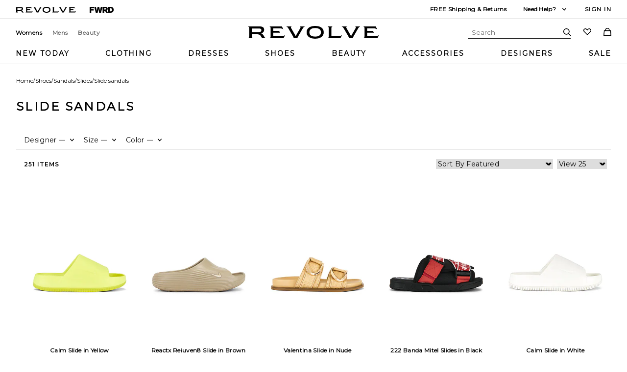

--- FILE ---
content_type: text/html; charset=utf-8
request_url: https://www.revolve.com/v/slide-sandals
body_size: 24693
content:


<!DOCTYPE html>
<html lang="en">
<head>
    <meta charset="utf-8" />
    <meta name="viewport" content="width=device-width, initial-scale=1.0" />
    <meta http-equiv="X-UA-Compatible" content="IE=edge" />
    <meta name="dc.language" content="en">
    <meta property="og:locale" content="en-US">
    <meta name="title" content="Slide Sandals | REVOLVE" />

        <meta name="description" content="Select slide sandals from a wide variety of brands in attractive designs. Shop today! Shop from over 500 brands at REVOLVE now." />

    <title>Slide Sandals | REVOLVE</title>

    <link rel="canonical" href="https://www.revolve.com/v/slide-sandals" />

    <link rel="preconnect" href="https://is4.revolveassets.com">
    <link rel="dns-prefetch" href="https://is1.revolveassets.com">
    <link rel="dns-prefetch" href="https://is2.revolveassets.com">
    <link rel="preconnect" href="https://www.googletagmanager.com">

            <link rel="preload" as="image" href="https://is4.revolveassets.com/images/p4/n/tv/NIKR-MZ1087_V1.jpg" fetchpriority="high">
            <link rel="preload" as="image" href="https://is4.revolveassets.com/images/p4/n/tv/NIKR-MZ1114_V1.jpg" fetchpriority="high">
            <link rel="preload" as="image" href="https://is4.revolveassets.com/images/p4/n/tv/RAYE-WZ2863_V1.jpg" fetchpriority="high">
            <link rel="preload" as="image" href="https://is4.revolveassets.com/images/p4/n/tv/KAPR-MZ6_V1.jpg" fetchpriority="high">
            <link rel="preload" as="image" href="https://is4.revolveassets.com/images/p4/n/tv/NIKR-MZ364_V1.jpg" fetchpriority="high">
    <link rel="preload" href="https://is4.revolveassets.com/r/font/poppins-400-latin.woff2" as="font" type="font/woff2" crossorigin>
    <link rel="preload" href="https://is4.revolveassets.com/r/font/poppins-600-latin.woff2" as="font" type="font/woff2" crossorigin>

    <link rel="preload" href="/v/js/all.min.js?v=20260115082306" as="script" />
    <link rel="preload" href="/v/js/vctime-cookie.min.js?v=20260115082306" as="script" />

    <link rel="preload" href="/v/css/precss.site.min.css?v=20260115082306" as="style">
    <link rel="preload" href="/v/css/site.min.css?v=20260115082306" as="style">
    <link rel="stylesheet" href="/v/css/precss.site.min.css?v=20260115082306">
    <link rel="stylesheet" href="/v/css/site.min.css?v=20260115082306">

    <link rel="icon" type="image/ico" href="https://is4.revolveassets.com/r/r_favicon.ico?v=Gvk6wgrqEq">

    
            <link rel="alternate" href="https://www.revolve.com/v/slide-sandals" hreflang="x-default" />
            <link rel="alternate" href="https://www.revolve.com/v/slide-sandals" hreflang="en-us" />

    



<script>(window.BOOMR_mq=window.BOOMR_mq||[]).push(["addVar",{"rua.upush":"false","rua.cpush":"false","rua.upre":"false","rua.cpre":"false","rua.uprl":"false","rua.cprl":"false","rua.cprf":"false","rua.trans":"SJ-954b5530-cee9-4918-a1ed-3482f29ceb19","rua.cook":"true","rua.ims":"false","rua.ufprl":"false","rua.cfprl":"true","rua.isuxp":"false","rua.texp":"norulematch","rua.ceh":"false","rua.ueh":"false","rua.ieh.st":"0"}]);</script>
                              <script>!function(e){var n="https://s.go-mpulse.net/boomerang/";if("False"=="True")e.BOOMR_config=e.BOOMR_config||{},e.BOOMR_config.PageParams=e.BOOMR_config.PageParams||{},e.BOOMR_config.PageParams.pci=!0,n="https://s2.go-mpulse.net/boomerang/";if(window.BOOMR_API_key="CZ7RZ-STPEV-YNBDV-LVYUD-DW5X2",function(){function e(){if(!o){var e=document.createElement("script");e.id="boomr-scr-as",e.src=window.BOOMR.url,e.async=!0,i.parentNode.appendChild(e),o=!0}}function t(e){o=!0;var n,t,a,r,d=document,O=window;if(window.BOOMR.snippetMethod=e?"if":"i",t=function(e,n){var t=d.createElement("script");t.id=n||"boomr-if-as",t.src=window.BOOMR.url,BOOMR_lstart=(new Date).getTime(),e=e||d.body,e.appendChild(t)},!window.addEventListener&&window.attachEvent&&navigator.userAgent.match(/MSIE [67]\./))return window.BOOMR.snippetMethod="s",void t(i.parentNode,"boomr-async");a=document.createElement("IFRAME"),a.src="about:blank",a.title="",a.role="presentation",a.loading="eager",r=(a.frameElement||a).style,r.width=0,r.height=0,r.border=0,r.display="none",i.parentNode.appendChild(a);try{O=a.contentWindow,d=O.document.open()}catch(_){n=document.domain,a.src="javascript:var d=document.open();d.domain='"+n+"';void(0);",O=a.contentWindow,d=O.document.open()}if(n)d._boomrl=function(){this.domain=n,t()},d.write("<bo"+"dy onload='document._boomrl();'>");else if(O._boomrl=function(){t()},O.addEventListener)O.addEventListener("load",O._boomrl,!1);else if(O.attachEvent)O.attachEvent("onload",O._boomrl);d.close()}function a(e){window.BOOMR_onload=e&&e.timeStamp||(new Date).getTime()}if(!window.BOOMR||!window.BOOMR.version&&!window.BOOMR.snippetExecuted){window.BOOMR=window.BOOMR||{},window.BOOMR.snippetStart=(new Date).getTime(),window.BOOMR.snippetExecuted=!0,window.BOOMR.snippetVersion=12,window.BOOMR.url=n+"CZ7RZ-STPEV-YNBDV-LVYUD-DW5X2";var i=document.currentScript||document.getElementsByTagName("script")[0],o=!1,r=document.createElement("link");if(r.relList&&"function"==typeof r.relList.supports&&r.relList.supports("preload")&&"as"in r)window.BOOMR.snippetMethod="p",r.href=window.BOOMR.url,r.rel="preload",r.as="script",r.addEventListener("load",e),r.addEventListener("error",function(){t(!0)}),setTimeout(function(){if(!o)t(!0)},3e3),BOOMR_lstart=(new Date).getTime(),i.parentNode.appendChild(r);else t(!1);if(window.addEventListener)window.addEventListener("load",a,!1);else if(window.attachEvent)window.attachEvent("onload",a)}}(),"".length>0)if(e&&"performance"in e&&e.performance&&"function"==typeof e.performance.setResourceTimingBufferSize)e.performance.setResourceTimingBufferSize();!function(){if(BOOMR=e.BOOMR||{},BOOMR.plugins=BOOMR.plugins||{},!BOOMR.plugins.AK){var n="true"=="true"?1:0,t="cookiepresent",a="gqhsvpqxzcoba2loktma-f-2138d3d19-clientnsv4-s.akamaihd.net",i="false"=="true"?2:1,o={"ak.v":"39","ak.cp":"1609390","ak.ai":parseInt("1033736",10),"ak.ol":"0","ak.cr":9,"ak.ipv":4,"ak.proto":"h2","ak.rid":"5305e648","ak.r":44387,"ak.a2":n,"ak.m":"a","ak.n":"essl","ak.bpcip":"52.15.42.0","ak.cport":59718,"ak.gh":"23.192.164.16","ak.quicv":"","ak.tlsv":"tls1.3","ak.0rtt":"","ak.0rtt.ed":"","ak.csrc":"-","ak.acc":"","ak.t":"1768838360","ak.ak":"hOBiQwZUYzCg5VSAfCLimQ==rhT7LRgBFVnK6agZrjlpulQhMqi7JyPqFcfjIX9is6nsCriFSOeJtuJ2Dqlk1jxqnQpiKSYpnMeBKrrHcV+7hEQfZzw6VC2Fe3bbFcIp/q+ulWHCxo94orQsje7vuGzr/Pz7MUqAkDxY6EdDtcFUMGvFPPXQ896IUHRH4duOpnB/I0DDuLVaX6zLXzt4hxcANrPEm1BtG5ZQbaEpCqYz04n8r/Kl4Go/[base64]","ak.pv":"18","ak.dpoabenc":"","ak.tf":i};if(""!==t)o["ak.ruds"]=t;var r={i:!1,av:function(n){var t="http.initiator";if(n&&(!n[t]||"spa_hard"===n[t]))o["ak.feo"]=void 0!==e.aFeoApplied?1:0,BOOMR.addVar(o)},rv:function(){var e=["ak.bpcip","ak.cport","ak.cr","ak.csrc","ak.gh","ak.ipv","ak.m","ak.n","ak.ol","ak.proto","ak.quicv","ak.tlsv","ak.0rtt","ak.0rtt.ed","ak.r","ak.acc","ak.t","ak.tf"];BOOMR.removeVar(e)}};BOOMR.plugins.AK={akVars:o,akDNSPreFetchDomain:a,init:function(){if(!r.i){var e=BOOMR.subscribe;e("before_beacon",r.av,null,null),e("onbeacon",r.rv,null,null),r.i=!0}return this},is_complete:function(){return!0}}}}()}(window);</script></head>
<body class="body">
    


    

<header class="header">
    <div class="header-top desktop-only">
        <div class="header-wrapper">
            <div class="header-top-revolve-links">
                <a href="https://www.revolve.com/women/?navsrc=logoleft" class="revolve-link">
                    <svg viewBox="0 0 164.23 16" aria-hidden="true" focusable="false" role="presentation">
                        <path d="m20.17 13.4-.96-1.7c-.68-1.17-1.62-1.92-2.72-2.21v-.11c2.17-.74 3.64-2.45 3.64-4.53 0-2.79-1.87-4.3-6.02-4.3H0v.32c.89.21 1.28.64 1.28 2.77v8.72c0 2.13-.38 2.55-1.28 2.77v.32h5.85v-.32c-.89-.21-1.28-.64-1.28-2.77v-1.85h6.38c2.94 0 4.06.66 5.13 2.49l1.45 2.45h4.43v-.32c-.75-.21-1.17-.66-1.79-1.72Zm-7.4-5.55h-8.2V3.21h9c2.21 0 3.04.64 3.04 2.06 0 1.68-1.23 2.57-3.85 2.57ZM28.28 12.36V3.64c0-2.13-.38-2.55-1.28-2.77V.55h15.49c.21.87.72 1.85 1.62 3.38l.11.19-.28.19c-.85-.81-1.66-1.21-4.04-1.21h-8.38v2.98h7.26l1.4 2.45h-8.66v4.26h10.53c2.38 0 3.19-.4 4.04-1.21l.28.19-.53.92c-.64 1.17-1.06 2.02-1.23 2.77H27.02v-.32c.89-.21 1.28-.64 1.28-2.77M68.03 4.09l-4.49 7.79.02-.02c-.96 1.62-1.51 2.68-1.72 3.6h-4.51c-.21-.92-.79-1.98-1.72-3.6l-4.49-7.77C49.67 1.58 49.1 1.15 48.16.92V.56h6.34v.32c-1.23.32-.94 1.11.02 2.77l5.15 8.94h.13l5.15-8.94c1-1.74 1.25-2.45.02-2.77V.56h6.02v.36c-.94.23-1.51.64-2.96 3.17M84.15 0c-6.28 0-10.77 2.66-10.77 8s4.49 8 10.77 8 10.79-2.66 10.79-8-4.4-8-10.79-8m0 13.34c-4.38 0-7.26-1.6-7.26-5.34s2.87-5.34 7.26-5.34 7.28 1.6 7.28 5.34-2.89 5.34-7.28 5.34M101.21 12.36V3.64c0-2.13-.38-2.55-1.28-2.77V.55h5.85v.32c-.89.21-1.28.64-1.28 2.77v9.13h8.96c2.38 0 3.19-.4 4.04-1.21l.28.19-.15.24c-.87 1.55-1.4 2.57-1.62 3.47H99.93v-.32c.89-.21 1.28-.64 1.28-2.77M137.54 4.09l-4.49 7.79.02-.02c-.96 1.62-1.51 2.68-1.72 3.6h-4.51c-.21-.92-.79-1.98-1.72-3.6l-4.49-7.77c-1.45-2.51-2.02-2.94-2.96-3.17V.56h6.34v.32c-1.23.32-.94 1.11.02 2.77l5.15 8.94h.13l5.15-8.94c1-1.74 1.26-2.45.02-2.77V.56h6.02v.36c-.94.23-1.51.64-2.96 3.17M146.14 12.36V3.64c0-2.13-.38-2.55-1.28-2.77V.55h15.49c.21.87.72 1.85 1.62 3.38l.11.19-.28.19c-.85-.81-1.66-1.21-4.04-1.21h-8.38v2.98h7.26l1.4 2.45h-8.66v4.26h10.53c2.38 0 3.19-.4 4.04-1.21l.28.19-.53.92c-.64 1.17-1.06 2.02-1.23 2.77h-17.6v-.32c.89-.21 1.28-.64 1.28-2.77">
                        </path>
                    </svg>
                </a>

                <a href="https://www.fwrd.com/?navsrc=revcp_logo" class="revolve-link">
                    <svg viewBox="0 0 420.23 102.23" aria-hidden="true" focusable="false"
                         role="presentation">
                        <path d="M28.72,25.56V38.91H70.31V63H28.72v39.2H0V0H77.82V25.56Z"></path>
                        <path d="M226.27,0,198.7,102.23H166.54l-6.32-30.29c-2.58-12.35-5-24.85-6.89-37.34-2,12.49-4.45,25-7,37.34L140,102.23H107.81L80.25,0h30l6.61,29.43c3,13.5,6.17,27.57,8.61,40.93,2.3-13.36,4.89-27.43,7.61-40.93l6-29.43H167.4l6,29.43c2.73,13.5,5.31,27.57,7.61,40.93,2.44-13.36,5.6-27.43,8.62-40.93L196.26,0Z">
                        </path>
                        <path d="M269.05,67.77H257v34.46H228.27V0h49.1c23.55,0,39.2,11.92,39.2,32.74,0,14.21-7.32,24.55-19.38,29.57l23.4,39.92h-32ZM257,46h18.23C282.83,46,288,41.21,288,34.17S282.83,22.4,275.22,22.4H257Z">
                        </path>
                        <path d="M420.23,51.11c0,30.16-16.37,51.12-53,51.12H322.59V0h44.66C403.86,0,420.23,21,420.23,51.11Zm-29.87,0c0-19.95-10.05-27-23.69-27H351.31v54h15.36C380.31,78.11,390.36,71.07,390.36,51.11Z">
                        </path>
                    </svg>
                </a>
            </div>

            <div class="header-top__info">
                    <div class="header-shipping">
                        <a href="https://www.revolve.com/shippingdelivery?navsrc=header&amp;countryCode=US" aria-label="Free Shipping On Orders of $100 USD Or More">
                            FREE Shipping &amp; Returns
                        </a>
                    </div>

                <div class="need-help">
                    <div class="need-help-title" aria-label="Need Help?">
                        Need Help?
                    </div>

                    <svg class="need-help-dropdown-icon" viewBox="0 0 16 16" aria-hidden="true" focusable="false" role="presentation">
                        <path d="M8 10.5a.751.751 0 0 1-.55-.24L4.2 6.76A.75.75 0 1 1 5.3 5.74L8 8.648l2.7-2.908a.75.75 0 1 1 1.1 1.021l-3.25 3.5a.751.751 0 0 1-.55.24z">
                        </path>
                    </svg>

                    <div class="need-help-dropdown desktop-only">
                                <div class="help-row">
                                    <div class="help-column title">Chat:</div>
                                    <a href="https://secure.livechatinc.com/" class="help-column help-link">
                                        Let&#x27;s chat
                                    </a>
                                </div>
                                <div class="help-row">
                                    <div class="help-column title">Phone:</div>
                                    <a href="tel:1-888-442-5830" class="help-column help-link">
                                        1-888-442-5830
                                    </a>
                                </div>
                                <div class="help-row">
                                    <div class="help-column title">Email:</div>
                                    <a href="email:sales@revolve.com" class="help-column help-link">
                                        sales@revolve.com
                                    </a>
                                </div>
                                <div class="help-row">
                                    <div class="help-column title">Orders:</div>
                                    <a href="https://www.revolve.com/ordering" class="help-column help-link">
                                        Track your order
                                    </a>
                                </div>
                                <div class="help-row">
                                    <div class="help-column title">Style help:</div>
                                    <a href="https://www.revolve.com/styleExpert" class="help-column help-link">
                                        Chat with an expert
                                    </a>
                                </div>
                    </div>
                </div>

                <div class="header-sign-in">
                    <a href="https://www.revolve.com/r/SignIn.jsp?page=%2Fdenim%2Fbr%2F2664ce%2F">
                        Sign In
                    </a>
                </div>
            </div>
        </div>
    </div>

    <div class="header-mid">
        <div class="header-wrapper">
            <div class="hamburger mobile-only">
                <span></span>
                <span></span>
                <span></span>
            </div>

            <div class="header-women-men desktop-only">
                        <a href="https://www.revolve.com/women/?navsrc=global" class="header-womens-active">
                            Womens
                        </a>
                        <a href="https://www.revolve.com/mens/?navsrc=global" class="">
                            Mens
                        </a>
                        <a href="https://www.revolve.com/content/lp/beauty?navsrc=global" class="">
                            Beauty
                        </a>
            </div>

            <div class="header-main-logo">
                <a href="https://www.revolve.com/women/?navsrc=logo" aria-label="Revolve Logo">
                    <svg viewBox="0 0 164.23 16" aria-hidden="true" focusable="false" role="presentation">
                        <path d="m20.17 13.4-.96-1.7c-.68-1.17-1.62-1.92-2.72-2.21v-.11c2.17-.74 3.64-2.45 3.64-4.53 0-2.79-1.87-4.3-6.02-4.3H0v.32c.89.21 1.28.64 1.28 2.77v8.72c0 2.13-.38 2.55-1.28 2.77v.32h5.85v-.32c-.89-.21-1.28-.64-1.28-2.77v-1.85h6.38c2.94 0 4.06.66 5.13 2.49l1.45 2.45h4.43v-.32c-.75-.21-1.17-.66-1.79-1.72Zm-7.4-5.55h-8.2V3.21h9c2.21 0 3.04.64 3.04 2.06 0 1.68-1.23 2.57-3.85 2.57ZM28.28 12.36V3.64c0-2.13-.38-2.55-1.28-2.77V.55h15.49c.21.87.72 1.85 1.62 3.38l.11.19-.28.19c-.85-.81-1.66-1.21-4.04-1.21h-8.38v2.98h7.26l1.4 2.45h-8.66v4.26h10.53c2.38 0 3.19-.4 4.04-1.21l.28.19-.53.92c-.64 1.17-1.06 2.02-1.23 2.77H27.02v-.32c.89-.21 1.28-.64 1.28-2.77M68.03 4.09l-4.49 7.79.02-.02c-.96 1.62-1.51 2.68-1.72 3.6h-4.51c-.21-.92-.79-1.98-1.72-3.6l-4.49-7.77C49.67 1.58 49.1 1.15 48.16.92V.56h6.34v.32c-1.23.32-.94 1.11.02 2.77l5.15 8.94h.13l5.15-8.94c1-1.74 1.25-2.45.02-2.77V.56h6.02v.36c-.94.23-1.51.64-2.96 3.17M84.15 0c-6.28 0-10.77 2.66-10.77 8s4.49 8 10.77 8 10.79-2.66 10.79-8-4.4-8-10.79-8m0 13.34c-4.38 0-7.26-1.6-7.26-5.34s2.87-5.34 7.26-5.34 7.28 1.6 7.28 5.34-2.89 5.34-7.28 5.34M101.21 12.36V3.64c0-2.13-.38-2.55-1.28-2.77V.55h5.85v.32c-.89.21-1.28.64-1.28 2.77v9.13h8.96c2.38 0 3.19-.4 4.04-1.21l.28.19-.15.24c-.87 1.55-1.4 2.57-1.62 3.47H99.93v-.32c.89-.21 1.28-.64 1.28-2.77M137.54 4.09l-4.49 7.79.02-.02c-.96 1.62-1.51 2.68-1.72 3.6h-4.51c-.21-.92-.79-1.98-1.72-3.6l-4.49-7.77c-1.45-2.51-2.02-2.94-2.96-3.17V.56h6.34v.32c-1.23.32-.94 1.11.02 2.77l5.15 8.94h.13l5.15-8.94c1-1.74 1.26-2.45.02-2.77V.56h6.02v.36c-.94.23-1.51.64-2.96 3.17M146.14 12.36V3.64c0-2.13-.38-2.55-1.28-2.77V.55h15.49c.21.87.72 1.85 1.62 3.38l.11.19-.28.19c-.85-.81-1.66-1.21-4.04-1.21h-8.38v2.98h7.26l1.4 2.45h-8.66v4.26h10.53c2.38 0 3.19-.4 4.04-1.21l.28.19-.53.92c-.64 1.17-1.06 2.02-1.23 2.77h-17.6v-.32c.89-.21 1.28-.64 1.28-2.77">
                        </path>
                    </svg>
                </a>
            </div>

            <div class="header-right-group">
                <div class="search-form">
                    <form>
                        <input type="text" placeholder="Search">
                    </form>

                    <div class="header-icon search-icon">
                        <svg viewBox="0 0 16 16" aria-hidden="true" focusable="false" role="presentation">
                            <path d="M15.78 14.72l-4.45-4.46a6.346 6.346 0 1 0-1.055 1.066l4.444 4.454a.75.75 0 0 0 1.062-1.06zM1.5 6.353a4.84 4.84 0 1 1 4.84 4.853A4.852 4.852 0 0 1 1.5 6.353z">
                            </path>
                        </svg>
                    </div>

                    <div class="header-icon close-icon">
                        <svg xmlns="https://www.w3.org/2000/svg" aria-hidden="true" viewBox="0 0 16 16">
                            <path d="M9.414 8l6.293-6.293A1 1 0 0 0 14.293.293L8 6.586 1.707.293A1 1 0 0 0 .293 1.707L6.586 8 .293 14.293a1 1 0 1 0 1.414 1.414L8 9.414l6.293 6.293a1 1 0 0 0 1.414-1.414z">
                            </path>
                        </svg>
                    </div>
                </div>

                <a href="https://www.revolve.com/r/MyFavorite.jsp?navsrc=header&amp;d=Womens"
                   class="header-icon heart-icon" aria-label="Wishlist">
                    <svg viewBox="0 0 16 16" aria-hidden="true" focusable="false" role="presentation">
                        <path d="M4.155 2.5a2.62 2.62 0 0 1 1.873.784l1.973 2 1.972-2a2.629 2.629 0 0 1 3.745 0 2.719 2.719 0 0 1 0 3.816L8 12.87 2.282 7.1a2.719 2.719 0 0 1 0-3.816A2.62 2.62 0 0 1 4.155 2.5m0-1.5a4.123 4.123 0 0 0-2.938 1.228 4.218 4.218 0 0 0 0 5.928L8 15l6.783-6.844a4.219 4.219 0 0 0 0-5.928 4.129 4.129 0 0 0-5.876 0L8 3.143l-.907-.916A4.124 4.124 0 0 0 4.155 1z">
                        </path>
                    </svg>
                </a>

                <a href="https://www.revolve.com/r/ShoppingBag.jsp?navsrc=header&amp;d=Womens"
                   class="header-icon shop-icon" aria-label="Shopping Cart">
                    <svg viewBox="0 0 16 16" aria-hidden="true" focusable="false" role="presentation">
                        <path d="M15.07 5.023h-2.452V4.54a4.617 4.617 0 0 0-9.233 0v.482H.93L-.072 16h16.144zM4.883 4.54a3.118 3.118 0 0 1 6.233 0v.482H4.883zM1.572 14.5l.73-7.977h11.4l.73 7.977z">
                        </path>
                    </svg>
                </a>
            </div>
        </div>
    </div>

    <div class="header-bottom header-bottom-navigation">
        <div class="header-wrapper">
            <ul class="main-navigation" aria-label="Revolve Menu">
                <li class="main-navigation-mobile-signin mobile-only">
                    <a href="https://www.revolve.com/r/mobile/LoginPage.jsp?ref=%2Fmobile%2Fdenim%2Fbr%2F2664ce%2F%3Fnavsrc%3Dsubclothing%26s%3Dc%26c%3DDenim">
                        Hey, Sign In / Sign Up
                    </a>
                </li>

                        <li class="main-navigation__item">
                            <a href="https://www.revolve.com/new/20241224/br/3b6da4/?navsrc=main">
                                New Today
                            </a>
                        </li>
                        <li class="main-navigation__item">
                            <a href="https://www.revolve.com/clothing/br/3699fc/?navsrc=main">
                                Clothing
                            </a>
                        </li>
                        <li class="main-navigation__item">
                            <a href="https://www.revolve.com/dresses/br/a8e981/?navsrc=main">
                                Dresses
                            </a>
                        </li>
                        <li class="main-navigation__item">
                            <a href="https://www.revolve.com/shoes/br/3f40a9/?navsrc=main">
                                Shoes
                            </a>
                        </li>
                        <li class="main-navigation__item">
                            <a href="https://www.revolve.com/content/lp/beauty/?navsrc=main">
                                Beauty
                            </a>
                        </li>
                        <li class="main-navigation__item">
                            <a href="https://www.revolve.com/accessories/br/2fa629/?navsrc=main">
                                Accessories
                            </a>
                        </li>
                        <li class="main-navigation__item">
                            <a href="https://www.revolve.com/designers/?orderBy=A-Z&amp;navsrc=main&amp;d=Womens">
                                Designers
                            </a>
                        </li>
                        <li class="main-navigation__item">
                            <a href="https://www.revolve.com/sale/all-sale-items/br/54cc7b/?navsrc=main">
                                Sale
                            </a>
                        </li>
            </ul>
        </div>
    </div>

    <div class="header-bottom header-bottom-category mobile-only">
        <div class="header-wrapper">
            <ul class="main-navigation">
                        <li class="main-navigation__item">
                            <a href="https://www.revolve.com/new/20231019/br/31b943/?navsrc=main">
                                New
                            </a>
                        </li>
                        <li class="main-navigation__item">
                            <a href="https://www.revolve.com/denim/br/2664ce/?navsrc=left">
                                Categories
                            </a>
                        </li>
                        <li class="main-navigation__item">
                            <a href="https://www.revolve.com/designers/?orderBy=A-Z&amp;navsrc=main&amp;d=Womens">
                                Designers
                            </a>
                        </li>
                        <li class="main-navigation__item">
                            <a href="https://www.revolve.com/sale/all-sale-items/br/54cc7b/?navsrc=main">
                                Sale
                            </a>
                        </li>
            </ul>
        </div>
    </div>
</header>
    




       


        

 <script type="application/ld+json">

    {
      "@context": "https://schema.org",
      "@type": "BreadcrumbList",
      "itemListElement": [
        {
          "@type": "ListItem",
          "position": 1,
          "name": "Home",
          "item": "https://www.revolve.com/"
        }
,
                
                {
                    "@type": "ListItem",
                    "position": 2,
                    "name": "Shoes",
                    "item": "https://www.revolve.com/shoes/br/3f40a9/"
                },
                {
                    "@type": "ListItem",
                    "position": 3,
                    "name": "Sandals",
                    "item": "https://www.revolve.com/shoes-sandals/br/016eb5/"
                },
                {
                    "@type": "ListItem",
                    "position": 4,
                    "name": "Slides",
                    "item": "https://www.revolve.com/shoes-sandals-slides/br/959188/"
                }
            ,
        {
            "@type": "ListItem",
            "position": 5,
            "name": "Slide sandals",
            "item": "https://www.revolve.com/v/slide-sandals"
        }
      ]
    }
</script>       
        
<main class="main-content" data-analytics="CgoKICAgIDwhLS0gR0E0IC0tPgogICAgPHNjcmlwdCBkYXRhLWNmYXN5bmM9ImZhbHNlIiBhc3luYyBzcmM9Imh0dHBzOi8vd3d3Lmdvb2dsZXRhZ21hbmFnZXIuY29tL2d0YWcvanM/aWQ9Ry05WjEzOVNNUVE4Ij48L3NjcmlwdD4KICAgIDxzY3JpcHQgZGF0YS1jZmFzeW5jPSJmYWxzZSI&#x2B;[base64]&#x2B;PC9zY3JpcHQ&#x2B;[base64]&#x2B;[base64]&#x2B;[base64]&#x2B;"
    data-translator-search-url="https://www.revolve.com/r/Search.jsp?search=[value]&amp;d=Womens"
    data-translator-see-more-filters="See more filters"
    data-translator-see-less-filters="Show less filters"
    data-translator-cyber-monday-target="November 30, 2025 00:01:00 PST"
    data-translator-black-friday-target="November 27, 2025 00:01:00 PST">
    <div class="breadcrumbs-section">
        <ul class="breadcrumbs-list">
                <li class="breadcrumbs-item">
                    <a class="breadcrumbs-link" href="https://www.revolve.com/">Home</a>
                </li>
                <li> / </li>
                            <li class="breadcrumbs-link">
                                <a href="https://www.revolve.com/shoes/br/3f40a9/">Shoes</a>
                            </li>
                            <li> / </li>
                            <li class="breadcrumbs-link">
                                <a href="https://www.revolve.com/shoes-sandals/br/016eb5/">Sandals</a>
                            </li>
                            <li> / </li>
                            <li class="breadcrumbs-link">
                                <a href="https://www.revolve.com/shoes-sandals-slides/br/959188/">Slides</a>
                            </li>
                            <li> / </li>
                <li class="breadcrumbs-item">
                    <a class="breadcrumbs-link">Slide sandals</a>
                </li>
        </ul>
    </div>


<script type="application/ld+json">
    {"@context":"https://schema.org","@type":"ItemList","itemListElement":[{"@type":"ListItem","position":1,"item":{"@type":"Product","name":"Nike Calm Slide in Yellow","description":"Age group: Adult\nSleeve Type: standard\nSubclass: Sandal","url":"https://www.revolve.com/mobile/nike-calm-slide-in-volt/dp/NIKR-MZ1087/","image":"https://is4.revolveassets.com/images/p4/n/d/NIKR-MZ1087_V1.jpg","brand":{"@type":"Brand","name":"Nike"},"offers":{"@type":"Offer","price":"35.00","priceCurrency":"USD","availability":"http://schema.org/InStock","itemCondition":"http://schema.org/NewCondition"}}},{"@type":"ListItem","position":2,"item":{"@type":"Product","name":"Nike Reactx Rejuven8 Slide in Brown","description":"Age group: Adult\nSubclass: Sandal\nType of Product: Shoes","url":"https://www.revolve.com/mobile/nike-reactx-rejuven8-slide-in-khaki/dp/NIKR-MZ1114/","image":"https://is4.revolveassets.com/images/p4/n/d/NIKR-MZ1114_V1.jpg","brand":{"@type":"Brand","name":"Nike"},"offers":{"@type":"Offer","price":"60.00","priceCurrency":"USD","availability":"http://schema.org/InStock","itemCondition":"http://schema.org/NewCondition"}}},{"@type":"ListItem","position":3,"item":{"@type":"Product","name":"RAYE Valentina Slide in Nude","description":"Age group: Adult\nHeel height: Flat\nType of Product: Shoes","url":"https://www.revolve.com/mobile/raye-valentina-slide-in-natural/dp/RAYE-WZ2863/","image":"https://is4.revolveassets.com/images/p4/n/d/RAYE-WZ2863_V1.jpg","brand":{"@type":"Brand","name":"RAYE"},"offers":{"@type":"Offer","price":"56.00","priceCurrency":"USD","availability":"http://schema.org/InStock","itemCondition":"http://schema.org/NewCondition"}}},{"@type":"ListItem","position":4,"item":{"@type":"Product","name":"Kappa 222 Banda Mitel Slides in Black","description":"Print: Print\nSubclass: Sandal\nType of Product: Shoes","url":"https://www.revolve.com/mobile/kappa-222-banda-mitel-slides-in-black-red-white/dp/KAPR-MZ6/","image":"https://is4.revolveassets.com/images/p4/n/d/KAPR-MZ6_V1.jpg","brand":{"@type":"Brand","name":"Kappa"},"offers":{"@type":"Offer","price":"80.00","priceCurrency":"USD","availability":"http://schema.org/InStock","itemCondition":"http://schema.org/NewCondition"}}},{"@type":"ListItem","position":5,"item":{"@type":"Product","name":"Nike Calm Slide in White","description":"Age group: Adult\nHeel height: Low\nSleeve Type: Standard","url":"https://www.revolve.com/mobile/nike-calm-slide-in-sail-sail/dp/NIKR-MZ364/","image":"https://is4.revolveassets.com/images/p4/n/d/NIKR-MZ364_V1.jpg","brand":{"@type":"Brand","name":"Nike"},"offers":{"@type":"Offer","price":"50.00","priceCurrency":"USD","availability":"http://schema.org/InStock","itemCondition":"http://schema.org/NewCondition"}}},{"@type":"ListItem","position":6,"item":{"@type":"Product","name":"Kaanas Alicia Slide in Champagne in Neutral","description":"Print: Solid\nSleeve Type: standard\nSubclass: Sandal","url":"https://www.revolve.com/mobile/kaanas-alicia-slide-in-champagne/dp/KAAR-WZ201/","image":"https://is4.revolveassets.com/images/p4/n/d/KAAR-WZ201_V1.jpg","brand":{"@type":"Brand","name":"Kaanas"},"offers":{"@type":"Offer","price":"50.00","priceCurrency":"USD","availability":"http://schema.org/InStock","itemCondition":"http://schema.org/NewCondition"}}},{"@type":"ListItem","position":7,"item":{"@type":"Product","name":"Kaanas Azurita Slide in Brown","description":"Heel height: Flat\nSleeve Type: standard\nType of Product: Shoes","url":"https://www.revolve.com/mobile/kaanas-azurita-slide-in-brandy/dp/KAAR-WZ256/","image":"https://is4.revolveassets.com/images/p4/n/d/KAAR-WZ256_V1.jpg","brand":{"@type":"Brand","name":"Kaanas"},"offers":{"@type":"Offer","price":"42.00","priceCurrency":"USD","availability":"http://schema.org/InStock","itemCondition":"http://schema.org/NewCondition"}}},{"@type":"ListItem","position":8,"item":{"@type":"Product","name":"BIRKENSTOCK Arizona Sandal in Brown","description":"Heel height: Flat\nPrint: Solid\nSubclass: Sandal","url":"https://www.revolve.com/mobile/birkenstock-arizona-sandal-in-cognac/dp/BIRF-MZ105/","image":"https://is4.revolveassets.com/images/p4/n/d/BIRF-MZ105_V1.jpg","brand":{"@type":"Brand","name":"BIRKENSTOCK"},"offers":{"@type":"Offer","price":"135.00","priceCurrency":"USD","availability":"http://schema.org/InStock","itemCondition":"http://schema.org/NewCondition"}}},{"@type":"ListItem","position":9,"item":{"@type":"Product","name":"BIRKENSTOCK Arizona Sandal in Brown","description":"Age group: Adult\nHeel height: Flat\nPrint: Solid","url":"https://www.revolve.com/mobile/birkenstock-arizona-sandal-in-dark-tea/dp/BIRF-MZ117/","image":"https://is4.revolveassets.com/images/p4/n/d/BIRF-MZ117_V1.jpg","brand":{"@type":"Brand","name":"BIRKENSTOCK"},"offers":{"@type":"Offer","price":"117.00","priceCurrency":"USD","availability":"http://schema.org/InStock","itemCondition":"http://schema.org/NewCondition"}}},{"@type":"ListItem","position":10,"item":{"@type":"Product","name":"Dear Frances Braided Slide in Brown","description":"Age group: Adult\nPrint: Solid\nType of Product: Shoes","url":"https://www.revolve.com/mobile/dear-frances-braided-slide-in-saddle/dp/DFRA-WZ19/","image":"https://is4.revolveassets.com/images/p4/n/d/DFRA-WZ19_V1.jpg","brand":{"@type":"Brand","name":"Dear Frances"},"offers":{"@type":"Offer","price":"266.00","priceCurrency":"USD","availability":"http://schema.org/InStock","itemCondition":"http://schema.org/NewCondition"}}},{"@type":"ListItem","position":11,"item":{"@type":"Product","name":"BIRKENSTOCK Arizona Sandal in Brown","description":"Heel height: Flat\nSleeve Type: standard\nSubclass: Sandal","url":"https://www.revolve.com/mobile/birkenstock-arizona-sandal-in-dark-tea/dp/BIRF-MZ115/","image":"https://is4.revolveassets.com/images/p4/n/d/BIRF-MZ115_V1.jpg","brand":{"@type":"Brand","name":"BIRKENSTOCK"},"offers":{"@type":"Offer","price":"102.00","priceCurrency":"USD","availability":"http://schema.org/InStock","itemCondition":"http://schema.org/NewCondition"}}},{"@type":"ListItem","position":12,"item":{"@type":"Product","name":"BIRKENSTOCK Arizona Sandal in Olive","description":"Age group: Adult\nPrint: Solid\nSleeve Type: standard","url":"https://www.revolve.com/mobile/birkenstock-arizona-sandal-in-thyme/dp/BIRF-MZ119/","image":"https://is4.revolveassets.com/images/p4/n/d/BIRF-MZ119_V1.jpg","brand":{"@type":"Brand","name":"BIRKENSTOCK"},"offers":{"@type":"Offer","price":"109.00","priceCurrency":"USD","availability":"http://schema.org/InStock","itemCondition":"http://schema.org/NewCondition"}}},{"@type":"ListItem","position":13,"item":{"@type":"Product","name":"Dear Frances Tye Slide in Ivory","description":"Age group: Adult\nPrint: Solid\nType of Product: Shoes","url":"https://www.revolve.com/mobile/dear-frances-tye-slide-in-chalk/dp/DFRA-WZ16/","image":"https://is4.revolveassets.com/images/p4/n/d/DFRA-WZ16_V1.jpg","brand":{"@type":"Brand","name":"Dear Frances"},"offers":{"@type":"Offer","price":"216.00","priceCurrency":"USD","availability":"http://schema.org/InStock","itemCondition":"http://schema.org/NewCondition"}}},{"@type":"ListItem","position":14,"item":{"@type":"Product","name":"Jeffrey Campbell Plait Slides in Tan","description":"Age group: Adult\nHeel height: Flat\nSubclass: Sandal","url":"https://www.revolve.com/mobile/jeffrey-campbell-plait-slides-in-buff/dp/JCAM-WZ2019/","image":"https://is4.revolveassets.com/images/p4/n/d/JCAM-WZ2019_V1.jpg","brand":{"@type":"Brand","name":"Jeffrey Campbell"},"offers":{"@type":"Offer","price":"70.00","priceCurrency":"USD","availability":"http://schema.org/InStock","itemCondition":"http://schema.org/NewCondition"}}},{"@type":"ListItem","position":15,"item":{"@type":"Product","name":"Steve Madden Merla Slides in Cream","description":"Age group: Adult\nHeel height: Flat\nSubclass: Sandal","url":"https://www.revolve.com/mobile/steve-madden-merla-slides-in-natural-cognac/dp/SMAD-WZ1451/","image":"https://is4.revolveassets.com/images/p4/n/d/SMAD-WZ1451_V1.jpg","brand":{"@type":"Brand","name":"Steve Madden"},"offers":{"@type":"Offer","price":"43.00","priceCurrency":"USD","availability":"http://schema.org/InStock","itemCondition":"http://schema.org/NewCondition"}}},{"@type":"ListItem","position":16,"item":{"@type":"Product","name":"BIRKENSTOCK Arizona Sandal in Blue","description":"Heel height: Flat\nSleeve Type: standard\nSubclass: Sandal","url":"https://www.revolve.com/mobile/birkenstock-arizona-sandal-in-new-navy/dp/BIRF-MZ120/","image":"https://is4.revolveassets.com/images/p4/n/d/BIRF-MZ120_V1.jpg","brand":{"@type":"Brand","name":"BIRKENSTOCK"},"offers":{"@type":"Offer","price":"109.00","priceCurrency":"USD","availability":"http://schema.org/InStock","itemCondition":"http://schema.org/NewCondition"}}},{"@type":"ListItem","position":17,"item":{"@type":"Product","name":"BIRKENSTOCK Barbados EVA Slide in White","description":"Heel height: Flat\nPrint: Solid\nSubclass: Sandal","url":"https://www.revolve.com/mobile/birkenstock-barbados-eva-slide-in-white/dp/BIRR-WZ120/","image":"https://is4.revolveassets.com/images/p4/n/d/BIRR-WZ120_V1.jpg","brand":{"@type":"Brand","name":"BIRKENSTOCK"},"offers":{"@type":"Offer","price":"35.00","priceCurrency":"USD","availability":"http://schema.org/InStock","itemCondition":"http://schema.org/NewCondition"}}},{"@type":"ListItem","position":18,"item":{"@type":"Product","name":"Tory Burch Ines Cage Slide in Brown","description":"Print: Solid\nSubclass: Sandal\nType of Product: Shoes","url":"https://www.revolve.com/mobile/tory-burch-ines-cage-slide-in-camello/dp/TORY-WZ4/","image":"https://is4.revolveassets.com/images/p4/n/d/TORY-WZ4_V1.jpg","brand":{"@type":"Brand","name":"Tory Burch"},"offers":{"@type":"Offer","price":"228.00","priceCurrency":"USD","availability":"http://schema.org/InStock","itemCondition":"http://schema.org/NewCondition"}}},{"@type":"ListItem","position":19,"item":{"@type":"Product","name":"Kaanas Ayla Sandal in Beige","description":"Print: Solid\nSleeve Type: standard\nSubclass: Sandal","url":"https://www.revolve.com/mobile/kaanas-ayla-sandal-in-oat/dp/KAAR-WZ250/","image":"https://is4.revolveassets.com/images/p4/n/d/KAAR-WZ250_V1.jpg","brand":{"@type":"Brand","name":"Kaanas"},"offers":{"@type":"Offer","price":"55.00","priceCurrency":"USD","availability":"http://schema.org/InStock","itemCondition":"http://schema.org/NewCondition"}}},{"@type":"ListItem","position":20,"item":{"@type":"Product","name":"Kaanas Maya Sandal in Ivory","description":"Age group: Adult\nSubclass: Sandal\nType of Product: Shoes","url":"https://www.revolve.com/mobile/kaanas-maya-sandal-in-ivory/dp/KAAR-WZ252/","image":"https://is4.revolveassets.com/images/p4/n/d/KAAR-WZ252_V1.jpg","brand":{"@type":"Brand","name":"Kaanas"},"offers":{"@type":"Offer","price":"56.00","priceCurrency":"USD","availability":"http://schema.org/InStock","itemCondition":"http://schema.org/NewCondition"}}},{"@type":"ListItem","position":21,"item":{"@type":"Product","name":"Seychelles Courage Sandal in Brown","description":"Heel height: Flat\nSleeve Type: standard\nSubclass: Sandal","url":"https://www.revolve.com/mobile/seychelles-courage-sandal-in-tan-leather/dp/SEYC-WZ679/","image":"https://is4.revolveassets.com/images/p4/n/d/SEYC-WZ679_V1.jpg","brand":{"@type":"Brand","name":"Seychelles"},"offers":{"@type":"Offer","price":"43.00","priceCurrency":"USD","availability":"http://schema.org/InStock","itemCondition":"http://schema.org/NewCondition"}}},{"@type":"ListItem","position":22,"item":{"@type":"Product","name":"BIRKENSTOCK Arizona in Black","description":"Age group: Adult\nPrint: Solid\nSleeve Type: standard","url":"https://www.revolve.com/mobile/birkenstock-arizona-in-black-oiled/dp/BIRF-MZ7/","image":"https://is4.revolveassets.com/images/p4/n/d/BIRF-MZ7_V1.jpg","brand":{"@type":"Brand","name":"BIRKENSTOCK"},"offers":{"@type":"Offer","price":"105.00","priceCurrency":"USD","availability":"http://schema.org/InStock","itemCondition":"http://schema.org/NewCondition"}}},{"@type":"ListItem","position":23,"item":{"@type":"Product","name":"Tory Burch Buckle Slide in White","description":"Age group: Adult\nSleeve Type: standard\nType of Product: Shoes","url":"https://www.revolve.com/mobile/tory-burch-buckle-slide-in-white-gold/dp/TORY-WZ2/","image":"https://is4.revolveassets.com/images/p4/n/d/TORY-WZ2_V1.jpg","brand":{"@type":"Brand","name":"Tory Burch"},"offers":{"@type":"Offer","price":"114.00","priceCurrency":"USD","availability":"http://schema.org/InStock","itemCondition":"http://schema.org/NewCondition"}}},{"@type":"ListItem","position":24,"item":{"@type":"Product","name":"Sam Edelman Rowan Slide in Metallic Gold","description":"Age group: Adult\nPrint: Solid\nSleeve Type: standard","url":"https://www.revolve.com/mobile/sam-edelman-rowan-slide-in-gold-leaf/dp/SAME-WZ1163/","image":"https://is4.revolveassets.com/images/p4/n/d/SAME-WZ1163_V1.jpg","brand":{"@type":"Brand","name":"Sam Edelman"},"offers":{"@type":"Offer","price":"42.00","priceCurrency":"USD","availability":"http://schema.org/InStock","itemCondition":"http://schema.org/NewCondition"}}},{"@type":"ListItem","position":25,"item":{"@type":"Product","name":"CoRNETTI Ostuni Sandal in Tan","description":"Print: Solid\nSleeve Type: standard\nSubclass: Sandal","url":"https://www.revolve.com/mobile/cornetti-ostuni-sandal-in-neutral-vintage/dp/CORR-WZ144/","image":"https://is4.revolveassets.com/images/p4/n/d/CORR-WZ144_V1.jpg","brand":{"@type":"Brand","name":"CoRNETTI"},"offers":{"@type":"Offer","price":"138.00","priceCurrency":"USD","availability":"http://schema.org/InStock","itemCondition":"http://schema.org/NewCondition"}}}]}
</script>
        
    <div class="top-title-section">
        <div class="title-wrapper-section">
            <div class="title-wrapper">
                <h1 class="page-title">SLIDE SANDALS</h1>
                <div class="arrow-open-links"></div>
            </div>
        </div>
        

    </div>

    <div class="products-filters-wrapper">
        <div class="products-filters">
            <div class="filters">
                <div class="filters-title-mobile">
                    <p>Sort &#x2B; Refine</p>

                    <img src="/v/images/close.svg" aria-hidden="true" width="16" height="16" alt="Close Section"
                         class="close-filters-mobile" loading="lazy">
                </div>

                <div class="filters-wrapper">
                    

<div class="filter-box sorting-mobile">
    <div class="filter-title sortBy-title">
        Sort By
        <span class="plus-icon"></span>
    </div>

    <div class="filter-list">
        <div class="list-wrapper">
            <ul class="ul-list sort-by-mobile">
                <li class="filter-item ve-nflw"  data-value="L3Yvc2xpZGUtc2FuZGFscz9pdGVtc3BlcnBhZ2U9MjUmZGlzcGxheT1ncmlkJmZpZWxkbmFtZXRvc29ydD1yYXRpbmcmc29ydGluZ29yZGVyPWFzY2VuZGluZw&amp;">
                    <label class="checkbox-label">
                        <input type="radio" class="checkbox" name="radio" >
                        <span>Featured</span>
                    </label>
                </li>

                <li class="filter-item ve-nflw"  data-value="L3Yvc2xpZGUtc2FuZGFscz9pdGVtc3BlcnBhZ2U9MjUmZGlzcGxheT1ncmlkJmZpZWxkbmFtZXRvc29ydD1zYWxlcHJpY2Umc29ydGluZ29yZGVyPWRlc2NlbmRpbmc.">
                    <label class="checkbox-label">
                        <input type="radio" class="checkbox" name="radio" >
                        <span>Price: High to Low</span>
                    </label>
                </li>

                <li class="filter-item ve-nflw"  data-value="L3Yvc2xpZGUtc2FuZGFscz9pdGVtc3BlcnBhZ2U9MjUmZGlzcGxheT1ncmlkJmZpZWxkbmFtZXRvc29ydD1zYWxlcHJpY2Umc29ydGluZ29yZGVyPWFzY2VuZGluZw&amp;">
                    <label class="checkbox-label">
                        <input type="radio" class="checkbox" name="radio" >
                        <span>Price: Low to High</span>
                    </label>
                </li>

                <li class="filter-item ve-nflw"  data-value="L3Yvc2xpZGUtc2FuZGFscz9pdGVtc3BlcnBhZ2U9MjUmZGlzcGxheT1ncmlkJmZpZWxkbmFtZXRvc29ydD1icmFuZCZzb3J0aW5nb3JkZXI9YXNjZW5kaW5n">
                    <label class="checkbox-label">
                        <input type="radio" class="checkbox" name="radio" >
                        <span>Designer</span>
                    </label>
                </li>

            </ul>
        </div>
    </div>
</div>

        <div class="filter-box">
            <div class="filter-title">
                Designer

                <span class="count-number">
                        <span class="count">—</span>
                </span>

                <img src="/v/images/arrow.svg" width="16" height="16" alt="Open Section" class="arrow-img" aria-hidden="true" loading="lazy">
                <span class="plus-icon"></span>
            </div>

            <div class="filter-list">


                <div class="list-wrapper">
                        <ul class="ul-list width-auto">
                                <li class="filter-item ve-nflw " data-value="L3Yvc2xpZGUtc2FuZGFscz9pdGVtc3BlcnBhZ2U9MjUmc29ydD1yZWxldmFudCZkaXNwbGF5PWdyaWQmZmlsdGVyPWRlc2lnbmVyJTNBYmlya2Vuc3RvY2s.">
                                    <input type="checkbox"  class="checkbox">
                                    <label class="checkbox-label">
                                        <span>BIRKENSTOCK</span>
                                    </label>
                                </li>
                                <li class="filter-item ve-nflw " data-value="L3Yvc2xpZGUtc2FuZGFscz9pdGVtc3BlcnBhZ2U9MjUmc29ydD1yZWxldmFudCZkaXNwbGF5PWdyaWQmZmlsdGVyPWRlc2lnbmVyJTNBcmF5ZQ&amp;">
                                    <input type="checkbox"  class="checkbox">
                                    <label class="checkbox-label">
                                        <span>RAYE</span>
                                    </label>
                                </li>
                                <li class="filter-item ve-nflw " data-value="L3Yvc2xpZGUtc2FuZGFscz9pdGVtc3BlcnBhZ2U9MjUmc29ydD1yZWxldmFudCZkaXNwbGF5PWdyaWQmZmlsdGVyPWRlc2lnbmVyJTNBc3RldmUtbWFkZGVu">
                                    <input type="checkbox"  class="checkbox">
                                    <label class="checkbox-label">
                                        <span>Steve Madden</span>
                                    </label>
                                </li>
                                <li class="filter-item ve-nflw " data-value="L3Yvc2xpZGUtc2FuZGFscz9pdGVtc3BlcnBhZ2U9MjUmc29ydD1yZWxldmFudCZkaXNwbGF5PWdyaWQmZmlsdGVyPWRlc2lnbmVyJTNBc2FtLWVkZWxtYW4.">
                                    <input type="checkbox"  class="checkbox">
                                    <label class="checkbox-label">
                                        <span>Sam Edelman</span>
                                    </label>
                                </li>
                                <li class="filter-item ve-nflw " data-value="L3Yvc2xpZGUtc2FuZGFscz9pdGVtc3BlcnBhZ2U9MjUmc29ydD1yZWxldmFudCZkaXNwbGF5PWdyaWQmZmlsdGVyPWRlc2lnbmVyJTNBc2NodXR6">
                                    <input type="checkbox"  class="checkbox">
                                    <label class="checkbox-label">
                                        <span>Schutz</span>
                                    </label>
                                </li>
                                <li class="filter-item ve-nflw " data-value="L3Yvc2xpZGUtc2FuZGFscz9pdGVtc3BlcnBhZ2U9MjUmc29ydD1yZWxldmFudCZkaXNwbGF5PWdyaWQmZmlsdGVyPWRlc2lnbmVyJTNBdG9yeS1idXJjaA&amp;">
                                    <input type="checkbox"  class="checkbox">
                                    <label class="checkbox-label">
                                        <span>Tory Burch</span>
                                    </label>
                                </li>
                                <li class="filter-item ve-nflw " data-value="L3Yvc2xpZGUtc2FuZGFscz9pdGVtc3BlcnBhZ2U9MjUmc29ydD1yZWxldmFudCZkaXNwbGF5PWdyaWQmZmlsdGVyPWRlc2lnbmVyJTNBYnJ1bmNo">
                                    <input type="checkbox"  class="checkbox">
                                    <label class="checkbox-label">
                                        <span>Brunch</span>
                                    </label>
                                </li>
                                <li class="filter-item ve-nflw " data-value="L3Yvc2xpZGUtc2FuZGFscz9pdGVtc3BlcnBhZ2U9MjUmc29ydD1yZWxldmFudCZkaXNwbGF5PWdyaWQmZmlsdGVyPWRlc2lnbmVyJTNBa2FhbmFz">
                                    <input type="checkbox"  class="checkbox">
                                    <label class="checkbox-label">
                                        <span>Kaanas</span>
                                    </label>
                                </li>
                                <li class="filter-item ve-nflw " data-value="L3Yvc2xpZGUtc2FuZGFscz9pdGVtc3BlcnBhZ2U9MjUmc29ydD1yZWxldmFudCZkaXNwbGF5PWdyaWQmZmlsdGVyPWRlc2lnbmVyJTNBbHVzc28tY2xvdWQ.">
                                    <input type="checkbox"  class="checkbox">
                                    <label class="checkbox-label">
                                        <span>Lusso Cloud</span>
                                    </label>
                                </li>
                                <li class="filter-item ve-nflw " data-value="L3Yvc2xpZGUtc2FuZGFscz9pdGVtc3BlcnBhZ2U9MjUmc29ydD1yZWxldmFudCZkaXNwbGF5PWdyaWQmZmlsdGVyPWRlc2lnbmVyJTNBc2V5Y2hlbGxlcw&amp;">
                                    <input type="checkbox"  class="checkbox">
                                    <label class="checkbox-label">
                                        <span>Seychelles</span>
                                    </label>
                                </li>
                                <li class="filter-item ve-nflw " data-value="L3Yvc2xpZGUtc2FuZGFscz9pdGVtc3BlcnBhZ2U9MjUmc29ydD1yZWxldmFudCZkaXNwbGF5PWdyaWQmZmlsdGVyPWRlc2lnbmVyJTNBc2lta2hhaQ&amp;">
                                    <input type="checkbox"  class="checkbox">
                                    <label class="checkbox-label">
                                        <span>SIMKHAI</span>
                                    </label>
                                </li>
                                <li class="filter-item ve-nflw " data-value="L3Yvc2xpZGUtc2FuZGFscz9pdGVtc3BlcnBhZ2U9MjUmc29ydD1yZWxldmFudCZkaXNwbGF5PWdyaWQmZmlsdGVyPWRlc2lnbmVyJTNBamVmZnJleS1jYW1wYmVsbA&amp;">
                                    <input type="checkbox"  class="checkbox">
                                    <label class="checkbox-label">
                                        <span>Jeffrey Campbell</span>
                                    </label>
                                </li>
                                <li class="filter-item ve-nflw " data-value="L3Yvc2xpZGUtc2FuZGFscz9pdGVtc3BlcnBhZ2U9MjUmc29ydD1yZWxldmFudCZkaXNwbGF5PWdyaWQmZmlsdGVyPWRlc2lnbmVyJTNBYWxsc2FpbnRz">
                                    <input type="checkbox"  class="checkbox">
                                    <label class="checkbox-label">
                                        <span>ALLSAINTS</span>
                                    </label>
                                </li>
                                <li class="filter-item ve-nflw " data-value="L3Yvc2xpZGUtc2FuZGFscz9pdGVtc3BlcnBhZ2U9MjUmc29ydD1yZWxldmFudCZkaXNwbGF5PWdyaWQmZmlsdGVyPWRlc2lnbmVyJTNBbWFyaWEtbHVjYQ&amp;">
                                    <input type="checkbox"  class="checkbox">
                                    <label class="checkbox-label">
                                        <span>Maria Luca</span>
                                    </label>
                                </li>
                                <li class="filter-item ve-nflw " data-value="L3Yvc2xpZGUtc2FuZGFscz9pdGVtc3BlcnBhZ2U9MjUmc29ydD1yZWxldmFudCZkaXNwbGF5PWdyaWQmZmlsdGVyPWRlc2lnbmVyJTNBbmlrZQ&amp;">
                                    <input type="checkbox"  class="checkbox">
                                    <label class="checkbox-label">
                                        <span>Nike</span>
                                    </label>
                                </li>
                                <li class="filter-item ve-nflw " data-value="L3Yvc2xpZGUtc2FuZGFscz9pdGVtc3BlcnBhZ2U9MjUmc29ydD1yZWxldmFudCZkaXNwbGF5PWdyaWQmZmlsdGVyPWRlc2lnbmVyJTNBc2Vuc28.">
                                    <input type="checkbox"  class="checkbox">
                                    <label class="checkbox-label">
                                        <span>SENSO</span>
                                    </label>
                                </li>
                                <li class="filter-item ve-nflw " data-value="L3Yvc2xpZGUtc2FuZGFscz9pdGVtc3BlcnBhZ2U9MjUmc29ydD1yZWxldmFudCZkaXNwbGF5PWdyaWQmZmlsdGVyPWRlc2lnbmVyJTNBdmVyb25pY2EtYmVhcmQ.">
                                    <input type="checkbox"  class="checkbox">
                                    <label class="checkbox-label">
                                        <span>Veronica Beard</span>
                                    </label>
                                </li>
                                <li class="filter-item ve-nflw " data-value="L3Yvc2xpZGUtc2FuZGFscz9pdGVtc3BlcnBhZ2U9MjUmc29ydD1yZWxldmFudCZkaXNwbGF5PWdyaWQmZmlsdGVyPWRlc2lnbmVyJTNBYXRwLWF0ZWxpZXI.">
                                    <input type="checkbox"  class="checkbox">
                                    <label class="checkbox-label">
                                        <span>ATP Atelier</span>
                                    </label>
                                </li>
                                <li class="filter-item ve-nflw " data-value="L3Yvc2xpZGUtc2FuZGFscz9pdGVtc3BlcnBhZ2U9MjUmc29ydD1yZWxldmFudCZkaXNwbGF5PWdyaWQmZmlsdGVyPWRlc2lnbmVyJTNBZG9sY2Utdml0YQ&amp;">
                                    <input type="checkbox"  class="checkbox">
                                    <label class="checkbox-label">
                                        <span>Dolce Vita</span>
                                    </label>
                                </li>
                                <li class="filter-item ve-nflw " data-value="L3Yvc2xpZGUtc2FuZGFscz9pdGVtc3BlcnBhZ2U9MjUmc29ydD1yZWxldmFudCZkaXNwbGF5PWdyaWQmZmlsdGVyPWRlc2lnbmVyJTNBc3QtYWduaQ&amp;">
                                    <input type="checkbox"  class="checkbox">
                                    <label class="checkbox-label">
                                        <span>St. Agni</span>
                                    </label>
                                </li>
                                <li class="filter-item ve-nflw " data-value="L3Yvc2xpZGUtc2FuZGFscz9pdGVtc3BlcnBhZ2U9MjUmc29ydD1yZWxldmFudCZkaXNwbGF5PWdyaWQmZmlsdGVyPWRlc2lnbmVyJTNBdGtlZXM.">
                                    <input type="checkbox"  class="checkbox">
                                    <label class="checkbox-label">
                                        <span>TKEES</span>
                                    </label>
                                </li>
                                <li class="filter-item ve-nflw " data-value="L3Yvc2xpZGUtc2FuZGFscz9pdGVtc3BlcnBhZ2U9MjUmc29ydD1yZWxldmFudCZkaXNwbGF5PWdyaWQmZmlsdGVyPWRlc2lnbmVyJTNBY2FzYWJsYW5jYQ&amp;">
                                    <input type="checkbox"  class="checkbox">
                                    <label class="checkbox-label">
                                        <span>Casablanca</span>
                                    </label>
                                </li>
                                <li class="filter-item ve-nflw " data-value="L3Yvc2xpZGUtc2FuZGFscz9pdGVtc3BlcnBhZ2U9MjUmc29ydD1yZWxldmFudCZkaXNwbGF5PWdyaWQmZmlsdGVyPWRlc2lnbmVyJTNBY29hY2g.">
                                    <input type="checkbox"  class="checkbox">
                                    <label class="checkbox-label">
                                        <span>Coach</span>
                                    </label>
                                </li>
                                <li class="filter-item ve-nflw " data-value="L3Yvc2xpZGUtc2FuZGFscz9pdGVtc3BlcnBhZ2U9MjUmc29ydD1yZWxldmFudCZkaXNwbGF5PWdyaWQmZmlsdGVyPWRlc2lnbmVyJTNBZGVhci1mcmFuY2Vz">
                                    <input type="checkbox"  class="checkbox">
                                    <label class="checkbox-label">
                                        <span>Dear Frances</span>
                                    </label>
                                </li>
                                <li class="filter-item ve-nflw " data-value="L3Yvc2xpZGUtc2FuZGFscz9pdGVtc3BlcnBhZ2U9MjUmc29ydD1yZWxldmFudCZkaXNwbGF5PWdyaWQmZmlsdGVyPWRlc2lnbmVyJTNBZnJlZS1wZW9wbGU.">
                                    <input type="checkbox"  class="checkbox">
                                    <label class="checkbox-label">
                                        <span>Free People</span>
                                    </label>
                                </li>
                                <li class="filter-item ve-nflw " data-value="L3Yvc2xpZGUtc2FuZGFscz9pdGVtc3BlcnBhZ2U9MjUmc29ydD1yZWxldmFudCZkaXNwbGF5PWdyaWQmZmlsdGVyPWRlc2lnbmVyJTNBaG91c2Utb2YtaGFybG93LTE5NjA.">
                                    <input type="checkbox"  class="checkbox">
                                    <label class="checkbox-label">
                                        <span>House of Harlow 1960</span>
                                    </label>
                                </li>
                                <li class="filter-item ve-nflw " data-value="L3Yvc2xpZGUtc2FuZGFscz9pdGVtc3BlcnBhZ2U9MjUmc29ydD1yZWxldmFudCZkaXNwbGF5PWdyaWQmZmlsdGVyPWRlc2lnbmVyJTNBaW50ZW50aW9uYWxseS1ibGFuaw&amp;">
                                    <input type="checkbox"  class="checkbox">
                                    <label class="checkbox-label">
                                        <span>INTENTIONALLY BLANK</span>
                                    </label>
                                </li>
                                <li class="filter-item ve-nflw " data-value="L3Yvc2xpZGUtc2FuZGFscz9pdGVtc3BlcnBhZ2U9MjUmc29ydD1yZWxldmFudCZkaXNwbGF5PWdyaWQmZmlsdGVyPWRlc2lnbmVyJTNBbC1hZ2VuY2U.">
                                    <input type="checkbox"  class="checkbox">
                                    <label class="checkbox-label">
                                        <span>L&#x27;AGENCE</span>
                                    </label>
                                </li>
                                <li class="filter-item ve-nflw " data-value="L3Yvc2xpZGUtc2FuZGFscz9pdGVtc3BlcnBhZ2U9MjUmc29ydD1yZWxldmFudCZkaXNwbGF5PWdyaWQmZmlsdGVyPWRlc2lnbmVyJTNBbHBh">
                                    <input type="checkbox"  class="checkbox">
                                    <label class="checkbox-label">
                                        <span>LPA</span>
                                    </label>
                                </li>
                                <li class="filter-item ve-nflw " data-value="L3Yvc2xpZGUtc2FuZGFscz9pdGVtc3BlcnBhZ2U9MjUmc29ydD1yZWxldmFudCZkaXNwbGF5PWdyaWQmZmlsdGVyPWRlc2lnbmVyJTNBbWV0YWx3b29kLXN0dWRpbw&amp;">
                                    <input type="checkbox"  class="checkbox">
                                    <label class="checkbox-label">
                                        <span>Metalwood Studio</span>
                                    </label>
                                </li>
                                <li class="filter-item ve-nflw " data-value="L3Yvc2xpZGUtc2FuZGFscz9pdGVtc3BlcnBhZ2U9MjUmc29ydD1yZWxldmFudCZkaXNwbGF5PWdyaWQmZmlsdGVyPWRlc2lnbmVyJTNBc29sZWktc2Vh">
                                    <input type="checkbox"  class="checkbox">
                                    <label class="checkbox-label">
                                        <span>Solei Sea</span>
                                    </label>
                                </li>
                                <li class="filter-item ve-nflw " data-value="L3Yvc2xpZGUtc2FuZGFscz9pdGVtc3BlcnBhZ2U9MjUmc29ydD1yZWxldmFudCZkaXNwbGF5PWdyaWQmZmlsdGVyPWRlc2lnbmVyJTNBc3R1YXJ0LXdlaXR6bWFu">
                                    <input type="checkbox"  class="checkbox">
                                    <label class="checkbox-label">
                                        <span>Stuart Weitzman</span>
                                    </label>
                                </li>
                                <li class="filter-item ve-nflw " data-value="L3Yvc2xpZGUtc2FuZGFscz9pdGVtc3BlcnBhZ2U9MjUmc29ydD1yZWxldmFudCZkaXNwbGF5PWdyaWQmZmlsdGVyPWRlc2lnbmVyJTNBc3VwZXJkb3du">
                                    <input type="checkbox"  class="checkbox">
                                    <label class="checkbox-label">
                                        <span>Superdown</span>
                                    </label>
                                </li>
                                <li class="filter-item ve-nflw " data-value="L3Yvc2xpZGUtc2FuZGFscz9pdGVtc3BlcnBhZ2U9MjUmc29ydD1yZWxldmFudCZkaXNwbGF5PWdyaWQmZmlsdGVyPWRlc2lnbmVyJTNBYWRpZGFzLWJ5LXdhbGVzLWJvbm5lcg&amp;">
                                    <input type="checkbox"  class="checkbox">
                                    <label class="checkbox-label">
                                        <span>Adidas by Wales Bonner</span>
                                    </label>
                                </li>
                                <li class="filter-item ve-nflw " data-value="L3Yvc2xpZGUtc2FuZGFscz9pdGVtc3BlcnBhZ2U9MjUmc29ydD1yZWxldmFudCZkaXNwbGF5PWdyaWQmZmlsdGVyPWRlc2lnbmVyJTNBYWRpZGFzLW9yaWdpbmFscw&amp;">
                                    <input type="checkbox"  class="checkbox">
                                    <label class="checkbox-label">
                                        <span>Adidas Originals</span>
                                    </label>
                                </li>
                                <li class="filter-item ve-nflw " data-value="L3Yvc2xpZGUtc2FuZGFscz9pdGVtc3BlcnBhZ2U9MjUmc29ydD1yZWxldmFudCZkaXNwbGF5PWdyaWQmZmlsdGVyPWRlc2lnbmVyJTNBYWxvaGFz">
                                    <input type="checkbox"  class="checkbox">
                                    <label class="checkbox-label">
                                        <span>ALOHAS</span>
                                    </label>
                                </li>
                                <li class="filter-item ve-nflw " data-value="L3Yvc2xpZGUtc2FuZGFscz9pdGVtc3BlcnBhZ2U9MjUmc29ydD1yZWxldmFudCZkaXNwbGF5PWdyaWQmZmlsdGVyPWRlc2lnbmVyJTNBYW5pbmUtYmluZw&amp;">
                                    <input type="checkbox"  class="checkbox">
                                    <label class="checkbox-label">
                                        <span>ANINE BING</span>
                                    </label>
                                </li>
                                <li class="filter-item ve-nflw " data-value="L3Yvc2xpZGUtc2FuZGFscz9pdGVtc3BlcnBhZ2U9MjUmc29ydD1yZWxldmFudCZkaXNwbGF5PWdyaWQmZmlsdGVyPWRlc2lnbmVyJTNBYmlya2Vuc3RvY2stMTc3NA&amp;">
                                    <input type="checkbox"  class="checkbox">
                                    <label class="checkbox-label">
                                        <span>Birkenstock 1774</span>
                                    </label>
                                </li>
                                <li class="filter-item ve-nflw " data-value="L3Yvc2xpZGUtc2FuZGFscz9pdGVtc3BlcnBhZ2U9MjUmc29ydD1yZWxldmFudCZkaXNwbGF5PWdyaWQmZmlsdGVyPWRlc2lnbmVyJTNBY29tbW9uLXByb2plY3Rz">
                                    <input type="checkbox"  class="checkbox">
                                    <label class="checkbox-label">
                                        <span>Common Projects</span>
                                    </label>
                                </li>
                                <li class="filter-item ve-nflw " data-value="L3Yvc2xpZGUtc2FuZGFscz9pdGVtc3BlcnBhZ2U9MjUmc29ydD1yZWxldmFudCZkaXNwbGF5PWdyaWQmZmlsdGVyPWRlc2lnbmVyJTNBY29ybmV0dGk.">
                                    <input type="checkbox"  class="checkbox">
                                    <label class="checkbox-label">
                                        <span>CoRNETTI</span>
                                    </label>
                                </li>
                                <li class="filter-item ve-nflw " data-value="L3Yvc2xpZGUtc2FuZGFscz9pdGVtc3BlcnBhZ2U9MjUmc29ydD1yZWxldmFudCZkaXNwbGF5PWdyaWQmZmlsdGVyPWRlc2lnbmVyJTNBY3VsdC1nYWlh">
                                    <input type="checkbox"  class="checkbox">
                                    <label class="checkbox-label">
                                        <span>Cult Gaia</span>
                                    </label>
                                </li>
                                <li class="filter-item ve-nflw " data-value="L3Yvc2xpZGUtc2FuZGFscz9pdGVtc3BlcnBhZ2U9MjUmc29ydD1yZWxldmFudCZkaXNwbGF5PWdyaWQmZmlsdGVyPWRlc2lnbmVyJTNBZHItbWFydGVucw&amp;">
                                    <input type="checkbox"  class="checkbox">
                                    <label class="checkbox-label">
                                        <span>Dr. Martens</span>
                                    </label>
                                </li>
                                <li class="filter-item ve-nflw " data-value="L3Yvc2xpZGUtc2FuZGFscz9pdGVtc3BlcnBhZ2U9MjUmc29ydD1yZWxldmFudCZkaXNwbGF5PWdyaWQmZmlsdGVyPWRlc2lnbmVyJTNBZy1oLWJhc3M.">
                                    <input type="checkbox"  class="checkbox">
                                    <label class="checkbox-label">
                                        <span>G.H.BASS</span>
                                    </label>
                                </li>
                                <li class="filter-item ve-nflw " data-value="L3Yvc2xpZGUtc2FuZGFscz9pdGVtc3BlcnBhZ2U9MjUmc29ydD1yZWxldmFudCZkaXNwbGF5PWdyaWQmZmlsdGVyPWRlc2lnbmVyJTNBZ2Fubmk.">
                                    <input type="checkbox"  class="checkbox">
                                    <label class="checkbox-label">
                                        <span>Ganni</span>
                                    </label>
                                </li>
                                <li class="filter-item ve-nflw " data-value="L3Yvc2xpZGUtc2FuZGFscz9pdGVtc3BlcnBhZ2U9MjUmc29ydD1yZWxldmFudCZkaXNwbGF5PWdyaWQmZmlsdGVyPWRlc2lnbmVyJTNBZ2lhLWJvcmdoaW5p">
                                    <input type="checkbox"  class="checkbox">
                                    <label class="checkbox-label">
                                        <span>GIA BORGHINI</span>
                                    </label>
                                </li>
                                <li class="filter-item ve-nflw " data-value="L3Yvc2xpZGUtc2FuZGFscz9pdGVtc3BlcnBhZ2U9MjUmc29ydD1yZWxldmFudCZkaXNwbGF5PWdyaWQmZmlsdGVyPWRlc2lnbmVyJTNBam9oYW5uYS1vcnRpeg&amp;">
                                    <input type="checkbox"  class="checkbox">
                                    <label class="checkbox-label">
                                        <span>Johanna Ortiz</span>
                                    </label>
                                </li>
                                <li class="filter-item ve-nflw " data-value="L3Yvc2xpZGUtc2FuZGFscz9pdGVtc3BlcnBhZ2U9MjUmc29ydD1yZWxldmFudCZkaXNwbGF5PWdyaWQmZmlsdGVyPWRlc2lnbmVyJTNBa2FwcGE.">
                                    <input type="checkbox"  class="checkbox">
                                    <label class="checkbox-label">
                                        <span>Kappa</span>
                                    </label>
                                </li>
                                <li class="filter-item ve-nflw " data-value="L3Yvc2xpZGUtc2FuZGFscz9pdGVtc3BlcnBhZ2U9MjUmc29ydD1yZWxldmFudCZkaXNwbGF5PWdyaWQmZmlsdGVyPWRlc2lnbmVyJTNBbG9lZmZsZXItcmFuZGFsbA&amp;">
                                    <input type="checkbox"  class="checkbox">
                                    <label class="checkbox-label">
                                        <span>Loeffler Randall</span>
                                    </label>
                                </li>
                                <li class="filter-item ve-nflw " data-value="L3Yvc2xpZGUtc2FuZGFscz9pdGVtc3BlcnBhZ2U9MjUmc29ydD1yZWxldmFudCZkaXNwbGF5PWdyaWQmZmlsdGVyPWRlc2lnbmVyJTNBbWljaGFlbC1jb3N0ZWxsbw&amp;">
                                    <input type="checkbox"  class="checkbox">
                                    <label class="checkbox-label">
                                        <span>Michael Costello</span>
                                    </label>
                                </li>
                                <li class="filter-item ve-nflw " data-value="L3Yvc2xpZGUtc2FuZGFscz9pdGVtc3BlcnBhZ2U9MjUmc29ydD1yZWxldmFudCZkaXNwbGF5PWdyaWQmZmlsdGVyPWRlc2lnbmVyJTNBbWlzc29uaS1ob21l">
                                    <input type="checkbox"  class="checkbox">
                                    <label class="checkbox-label">
                                        <span>Missoni Home</span>
                                    </label>
                                </li>
                        </ul>
                </div>

                <div class="bottom-buttons">
                    <button class="clear-btn ve-nflw" data-value="L3Yvc2xpZGUtc2FuZGFscz9pdGVtc3BlcnBhZ2U9MjUmc29ydGluZ29yZGVyPWFzY2VuZGluZw&amp;">Clear</button>
                </div>
            </div>
        </div>
        <div class="filter-box">
            <div class="filter-title">
                Size

                <span class="count-number">
                        <span class="count">—</span>
                </span>

                <img src="/v/images/arrow.svg" width="16" height="16" alt="Open Section" class="arrow-img" aria-hidden="true" loading="lazy">
                <span class="plus-icon"></span>
            </div>

            <div class="filter-list">


                <div class="list-wrapper">
                        <h5 class="filter-item-title margin8">Size</h5>
                        <ul class="ul-list size">
                                <li class="filter-item ve-nflw " data-value="L3Yvc2xpZGUtc2FuZGFscz9pdGVtc3BlcnBhZ2U9MjUmc29ydD1yZWxldmFudCZkaXNwbGF5PWdyaWQmZmlsdGVyPXNpemUlM0E4">
                                    <input type="checkbox"  class="checkbox">
                                    <label class="checkbox-label">
                                        <span>8</span>
                                    </label>
                                </li>
                                <li class="filter-item ve-nflw " data-value="L3Yvc2xpZGUtc2FuZGFscz9pdGVtc3BlcnBhZ2U9MjUmc29ydD1yZWxldmFudCZkaXNwbGF5PWdyaWQmZmlsdGVyPXNpemUlM0E2">
                                    <input type="checkbox"  class="checkbox">
                                    <label class="checkbox-label">
                                        <span>6</span>
                                    </label>
                                </li>
                                <li class="filter-item ve-nflw " data-value="L3Yvc2xpZGUtc2FuZGFscz9pdGVtc3BlcnBhZ2U9MjUmc29ydD1yZWxldmFudCZkaXNwbGF5PWdyaWQmZmlsdGVyPXNpemUlM0E3">
                                    <input type="checkbox"  class="checkbox">
                                    <label class="checkbox-label">
                                        <span>7</span>
                                    </label>
                                </li>
                                <li class="filter-item ve-nflw " data-value="L3Yvc2xpZGUtc2FuZGFscz9pdGVtc3BlcnBhZ2U9MjUmc29ydD1yZWxldmFudCZkaXNwbGF5PWdyaWQmZmlsdGVyPXNpemUlM0ExMA&amp;">
                                    <input type="checkbox"  class="checkbox">
                                    <label class="checkbox-label">
                                        <span>10</span>
                                    </label>
                                </li>
                                <li class="filter-item ve-nflw " data-value="L3Yvc2xpZGUtc2FuZGFscz9pdGVtc3BlcnBhZ2U9MjUmc29ydD1yZWxldmFudCZkaXNwbGF5PWdyaWQmZmlsdGVyPXNpemUlM0E3LTU.">
                                    <input type="checkbox"  class="checkbox">
                                    <label class="checkbox-label">
                                        <span>7.5</span>
                                    </label>
                                </li>
                                <li class="filter-item ve-nflw " data-value="L3Yvc2xpZGUtc2FuZGFscz9pdGVtc3BlcnBhZ2U9MjUmc29ydD1yZWxldmFudCZkaXNwbGF5PWdyaWQmZmlsdGVyPXNpemUlM0E5">
                                    <input type="checkbox"  class="checkbox">
                                    <label class="checkbox-label">
                                        <span>9</span>
                                    </label>
                                </li>
                                <li class="filter-item ve-nflw " data-value="L3Yvc2xpZGUtc2FuZGFscz9pdGVtc3BlcnBhZ2U9MjUmc29ydD1yZWxldmFudCZkaXNwbGF5PWdyaWQmZmlsdGVyPXNpemUlM0E2LTU.">
                                    <input type="checkbox"  class="checkbox">
                                    <label class="checkbox-label">
                                        <span>6.5</span>
                                    </label>
                                </li>
                                <li class="filter-item ve-nflw " data-value="L3Yvc2xpZGUtc2FuZGFscz9pdGVtc3BlcnBhZ2U9MjUmc29ydD1yZWxldmFudCZkaXNwbGF5PWdyaWQmZmlsdGVyPXNpemUlM0E4LTU.">
                                    <input type="checkbox"  class="checkbox">
                                    <label class="checkbox-label">
                                        <span>8.5</span>
                                    </label>
                                </li>
                                <li class="filter-item ve-nflw " data-value="L3Yvc2xpZGUtc2FuZGFscz9pdGVtc3BlcnBhZ2U9MjUmc29ydD1yZWxldmFudCZkaXNwbGF5PWdyaWQmZmlsdGVyPXNpemUlM0E0MQ&amp;">
                                    <input type="checkbox"  class="checkbox">
                                    <label class="checkbox-label">
                                        <span>41</span>
                                    </label>
                                </li>
                                <li class="filter-item ve-nflw " data-value="L3Yvc2xpZGUtc2FuZGFscz9pdGVtc3BlcnBhZ2U9MjUmc29ydD1yZWxldmFudCZkaXNwbGF5PWdyaWQmZmlsdGVyPXNpemUlM0E5LTU.">
                                    <input type="checkbox"  class="checkbox">
                                    <label class="checkbox-label">
                                        <span>9.5</span>
                                    </label>
                                </li>
                                <li class="filter-item ve-nflw " data-value="L3Yvc2xpZGUtc2FuZGFscz9pdGVtc3BlcnBhZ2U9MjUmc29ydD1yZWxldmFudCZkaXNwbGF5PWdyaWQmZmlsdGVyPXNpemUlM0E0Mg&amp;">
                                    <input type="checkbox"  class="checkbox">
                                    <label class="checkbox-label">
                                        <span>42</span>
                                    </label>
                                </li>
                                <li class="filter-item ve-nflw " data-value="L3Yvc2xpZGUtc2FuZGFscz9pdGVtc3BlcnBhZ2U9MjUmc29ydD1yZWxldmFudCZkaXNwbGF5PWdyaWQmZmlsdGVyPXNpemUlM0EzNi11cy01LTUtNQ&amp;">
                                    <input type="checkbox"  class="checkbox">
                                    <label class="checkbox-label">
                                        <span>36 (US 5-5.5)</span>
                                    </label>
                                </li>
                                <li class="filter-item ve-nflw " data-value="L3Yvc2xpZGUtc2FuZGFscz9pdGVtc3BlcnBhZ2U9MjUmc29ydD1yZWxldmFudCZkaXNwbGF5PWdyaWQmZmlsdGVyPXNpemUlM0EzOA&amp;">
                                    <input type="checkbox"  class="checkbox">
                                    <label class="checkbox-label">
                                        <span>38</span>
                                    </label>
                                </li>
                                <li class="filter-item ve-nflw " data-value="L3Yvc2xpZGUtc2FuZGFscz9pdGVtc3BlcnBhZ2U9MjUmc29ydD1yZWxldmFudCZkaXNwbGF5PWdyaWQmZmlsdGVyPXNpemUlM0E0MS11cy0xMC0xMC01">
                                    <input type="checkbox"  class="checkbox">
                                    <label class="checkbox-label">
                                        <span>41 (US 10-10.5)</span>
                                    </label>
                                </li>
                                <li class="filter-item ve-nflw " data-value="L3Yvc2xpZGUtc2FuZGFscz9pdGVtc3BlcnBhZ2U9MjUmc29ydD1yZWxldmFudCZkaXNwbGF5PWdyaWQmZmlsdGVyPXNpemUlM0EzOC11cy03LTctNQ&amp;">
                                    <input type="checkbox"  class="checkbox">
                                    <label class="checkbox-label">
                                        <span>38 (US 7-7.5)</span>
                                    </label>
                                </li>
                                <li class="filter-item ve-nflw " data-value="L3Yvc2xpZGUtc2FuZGFscz9pdGVtc3BlcnBhZ2U9MjUmc29ydD1yZWxldmFudCZkaXNwbGF5PWdyaWQmZmlsdGVyPXNpemUlM0E0MA&amp;">
                                    <input type="checkbox"  class="checkbox">
                                    <label class="checkbox-label">
                                        <span>40</span>
                                    </label>
                                </li>
                                <li class="filter-item ve-nflw " data-value="L3Yvc2xpZGUtc2FuZGFscz9pdGVtc3BlcnBhZ2U9MjUmc29ydD1yZWxldmFudCZkaXNwbGF5PWdyaWQmZmlsdGVyPXNpemUlM0EzNw&amp;">
                                    <input type="checkbox"  class="checkbox">
                                    <label class="checkbox-label">
                                        <span>37</span>
                                    </label>
                                </li>
                                <li class="filter-item ve-nflw " data-value="L3Yvc2xpZGUtc2FuZGFscz9pdGVtc3BlcnBhZ2U9MjUmc29ydD1yZWxldmFudCZkaXNwbGF5PWdyaWQmZmlsdGVyPXNpemUlM0EzNy11cy02LTYtNQ&amp;">
                                    <input type="checkbox"  class="checkbox">
                                    <label class="checkbox-label">
                                        <span>37 (US 6-6.5)</span>
                                    </label>
                                </li>
                                <li class="filter-item ve-nflw " data-value="L3Yvc2xpZGUtc2FuZGFscz9pdGVtc3BlcnBhZ2U9MjUmc29ydD1yZWxldmFudCZkaXNwbGF5PWdyaWQmZmlsdGVyPXNpemUlM0EzOQ&amp;">
                                    <input type="checkbox"  class="checkbox">
                                    <label class="checkbox-label">
                                        <span>39</span>
                                    </label>
                                </li>
                                <li class="filter-item ve-nflw " data-value="L3Yvc2xpZGUtc2FuZGFscz9pdGVtc3BlcnBhZ2U9MjUmc29ydD1yZWxldmFudCZkaXNwbGF5PWdyaWQmZmlsdGVyPXNpemUlM0E0MC11cy05LTktNQ&amp;">
                                    <input type="checkbox"  class="checkbox">
                                    <label class="checkbox-label">
                                        <span>40 (US 9-9.5)</span>
                                    </label>
                                </li>
                                <li class="filter-item ve-nflw " data-value="L3Yvc2xpZGUtc2FuZGFscz9pdGVtc3BlcnBhZ2U9MjUmc29ydD1yZWxldmFudCZkaXNwbGF5PWdyaWQmZmlsdGVyPXNpemUlM0EzOS11cy04LTgtNQ&amp;">
                                    <input type="checkbox"  class="checkbox">
                                    <label class="checkbox-label">
                                        <span>39 (US 8-8.5)</span>
                                    </label>
                                </li>
                                <li class="filter-item ve-nflw " data-value="L3Yvc2xpZGUtc2FuZGFscz9pdGVtc3BlcnBhZ2U9MjUmc29ydD1yZWxldmFudCZkaXNwbGF5PWdyaWQmZmlsdGVyPXNpemUlM0E0Mw&amp;">
                                    <input type="checkbox"  class="checkbox">
                                    <label class="checkbox-label">
                                        <span>43</span>
                                    </label>
                                </li>
                                <li class="filter-item ve-nflw " data-value="L3Yvc2xpZGUtc2FuZGFscz9pdGVtc3BlcnBhZ2U9MjUmc29ydD1yZWxldmFudCZkaXNwbGF5PWdyaWQmZmlsdGVyPXNpemUlM0E0NA&amp;">
                                    <input type="checkbox"  class="checkbox">
                                    <label class="checkbox-label">
                                        <span>44</span>
                                    </label>
                                </li>
                                <li class="filter-item ve-nflw " data-value="L3Yvc2xpZGUtc2FuZGFscz9pdGVtc3BlcnBhZ2U9MjUmc29ydD1yZWxldmFudCZkaXNwbGF5PWdyaWQmZmlsdGVyPXNpemUlM0EzNg&amp;">
                                    <input type="checkbox"  class="checkbox">
                                    <label class="checkbox-label">
                                        <span>36</span>
                                    </label>
                                </li>
                                <li class="filter-item ve-nflw " data-value="L3Yvc2xpZGUtc2FuZGFscz9pdGVtc3BlcnBhZ2U9MjUmc29ydD1yZWxldmFudCZkaXNwbGF5PWdyaWQmZmlsdGVyPXNpemUlM0E0Ng&amp;">
                                    <input type="checkbox"  class="checkbox">
                                    <label class="checkbox-label">
                                        <span>46</span>
                                    </label>
                                </li>
                                <li class="filter-item ve-nflw " data-value="L3Yvc2xpZGUtc2FuZGFscz9pdGVtc3BlcnBhZ2U9MjUmc29ydD1yZWxldmFudCZkaXNwbGF5PWdyaWQmZmlsdGVyPXNpemUlM0E1LTU.">
                                    <input type="checkbox"  class="checkbox">
                                    <label class="checkbox-label">
                                        <span>5.5</span>
                                    </label>
                                </li>
                                <li class="filter-item ve-nflw " data-value="L3Yvc2xpZGUtc2FuZGFscz9pdGVtc3BlcnBhZ2U9MjUmc29ydD1yZWxldmFudCZkaXNwbGF5PWdyaWQmZmlsdGVyPXNpemUlM0E0NQ&amp;">
                                    <input type="checkbox"  class="checkbox">
                                    <label class="checkbox-label">
                                        <span>45</span>
                                    </label>
                                </li>
                                <li class="filter-item ve-nflw " data-value="L3Yvc2xpZGUtc2FuZGFscz9pdGVtc3BlcnBhZ2U9MjUmc29ydD1yZWxldmFudCZkaXNwbGF5PWdyaWQmZmlsdGVyPXNpemUlM0E1">
                                    <input type="checkbox"  class="checkbox">
                                    <label class="checkbox-label">
                                        <span>5</span>
                                    </label>
                                </li>
                                <li class="filter-item ve-nflw " data-value="L3Yvc2xpZGUtc2FuZGFscz9pdGVtc3BlcnBhZ2U9MjUmc29ydD1yZWxldmFudCZkaXNwbGF5PWdyaWQmZmlsdGVyPXNpemUlM0ExMQ&amp;">
                                    <input type="checkbox"  class="checkbox">
                                    <label class="checkbox-label">
                                        <span>11</span>
                                    </label>
                                </li>
                                <li class="filter-item ve-nflw " data-value="L3Yvc2xpZGUtc2FuZGFscz9pdGVtc3BlcnBhZ2U9MjUmc29ydD1yZWxldmFudCZkaXNwbGF5PWdyaWQmZmlsdGVyPXNpemUlM0E.">
                                    <input type="checkbox"  class="checkbox">
                                    <label class="checkbox-label">
                                        <span></span>
                                    </label>
                                </li>
                                <li class="filter-item ve-nflw " data-value="L3Yvc2xpZGUtc2FuZGFscz9pdGVtc3BlcnBhZ2U9MjUmc29ydD1yZWxldmFudCZkaXNwbGF5PWdyaWQmZmlsdGVyPXNpemUlM0E0Mi11cy0xMS0xMS01">
                                    <input type="checkbox"  class="checkbox">
                                    <label class="checkbox-label">
                                        <span>42 (US 11-11.5)</span>
                                    </label>
                                </li>
                                <li class="filter-item ve-nflw " data-value="L3Yvc2xpZGUtc2FuZGFscz9pdGVtc3BlcnBhZ2U9MjUmc29ydD1yZWxldmFudCZkaXNwbGF5PWdyaWQmZmlsdGVyPXNpemUlM0ExMC01">
                                    <input type="checkbox"  class="checkbox">
                                    <label class="checkbox-label">
                                        <span>10.5</span>
                                    </label>
                                </li>
                                <li class="filter-item ve-nflw " data-value="L3Yvc2xpZGUtc2FuZGFscz9pdGVtc3BlcnBhZ2U9MjUmc29ydD1yZWxldmFudCZkaXNwbGF5PWdyaWQmZmlsdGVyPXNpemUlM0EzNy01">
                                    <input type="checkbox"  class="checkbox">
                                    <label class="checkbox-label">
                                        <span>37.5</span>
                                    </label>
                                </li>
                                <li class="filter-item ve-nflw " data-value="L3Yvc2xpZGUtc2FuZGFscz9pdGVtc3BlcnBhZ2U9MjUmc29ydD1yZWxldmFudCZkaXNwbGF5PWdyaWQmZmlsdGVyPXNpemUlM0EzNi01">
                                    <input type="checkbox"  class="checkbox">
                                    <label class="checkbox-label">
                                        <span>36.5</span>
                                    </label>
                                </li>
                                <li class="filter-item ve-nflw " data-value="L3Yvc2xpZGUtc2FuZGFscz9pdGVtc3BlcnBhZ2U9MjUmc29ydD1yZWxldmFudCZkaXNwbGF5PWdyaWQmZmlsdGVyPXNpemUlM0ExMS0xMS01">
                                    <input type="checkbox"  class="checkbox">
                                    <label class="checkbox-label">
                                        <span>11/11.5</span>
                                    </label>
                                </li>
                                <li class="filter-item ve-nflw " data-value="L3Yvc2xpZGUtc2FuZGFscz9pdGVtc3BlcnBhZ2U9MjUmc29ydD1yZWxldmFudCZkaXNwbGF5PWdyaWQmZmlsdGVyPXNpemUlM0EzNQ&amp;">
                                    <input type="checkbox"  class="checkbox">
                                    <label class="checkbox-label">
                                        <span>35</span>
                                    </label>
                                </li>
                                <li class="filter-item ve-nflw " data-value="L3Yvc2xpZGUtc2FuZGFscz9pdGVtc3BlcnBhZ2U9MjUmc29ydD1yZWxldmFudCZkaXNwbGF5PWdyaWQmZmlsdGVyPXNpemUlM0EzOC01">
                                    <input type="checkbox"  class="checkbox">
                                    <label class="checkbox-label">
                                        <span>38.5</span>
                                    </label>
                                </li>
                                <li class="filter-item ve-nflw " data-value="L3Yvc2xpZGUtc2FuZGFscz9pdGVtc3BlcnBhZ2U9MjUmc29ydD1yZWxldmFudCZkaXNwbGF5PWdyaWQmZmlsdGVyPXNpemUlM0EzOS01">
                                    <input type="checkbox"  class="checkbox">
                                    <label class="checkbox-label">
                                        <span>39.5</span>
                                    </label>
                                </li>
                                <li class="filter-item ve-nflw " data-value="L3Yvc2xpZGUtc2FuZGFscz9pdGVtc3BlcnBhZ2U9MjUmc29ydD1yZWxldmFudCZkaXNwbGF5PWdyaWQmZmlsdGVyPXNpemUlM0FtNS13Nw&amp;">
                                    <input type="checkbox"  class="checkbox">
                                    <label class="checkbox-label">
                                        <span>M5 / W7</span>
                                    </label>
                                </li>
                                <li class="filter-item ve-nflw " data-value="L3Yvc2xpZGUtc2FuZGFscz9pdGVtc3BlcnBhZ2U9MjUmc29ydD1yZWxldmFudCZkaXNwbGF5PWdyaWQmZmlsdGVyPXNpemUlM0ExMg&amp;">
                                    <input type="checkbox"  class="checkbox">
                                    <label class="checkbox-label">
                                        <span>12</span>
                                    </label>
                                </li>
                                <li class="filter-item ve-nflw " data-value="L3Yvc2xpZGUtc2FuZGFscz9pdGVtc3BlcnBhZ2U9MjUmc29ydD1yZWxldmFudCZkaXNwbGF5PWdyaWQmZmlsdGVyPXNpemUlM0ExMw&amp;">
                                    <input type="checkbox"  class="checkbox">
                                    <label class="checkbox-label">
                                        <span>13</span>
                                    </label>
                                </li>
                                <li class="filter-item ve-nflw " data-value="L3Yvc2xpZGUtc2FuZGFscz9pdGVtc3BlcnBhZ2U9MjUmc29ydD1yZWxldmFudCZkaXNwbGF5PWdyaWQmZmlsdGVyPXNpemUlM0ExMy0xMy01">
                                    <input type="checkbox"  class="checkbox">
                                    <label class="checkbox-label">
                                        <span>13/13.5</span>
                                    </label>
                                </li>
                                <li class="filter-item ve-nflw " data-value="L3Yvc2xpZGUtc2FuZGFscz9pdGVtc3BlcnBhZ2U9MjUmc29ydD1yZWxldmFudCZkaXNwbGF5PWdyaWQmZmlsdGVyPXNpemUlM0FtNi13OA&amp;">
                                    <input type="checkbox"  class="checkbox">
                                    <label class="checkbox-label">
                                        <span>M6 / W8</span>
                                    </label>
                                </li>
                                <li class="filter-item ve-nflw " data-value="L3Yvc2xpZGUtc2FuZGFscz9pdGVtc3BlcnBhZ2U9MjUmc29ydD1yZWxldmFudCZkaXNwbGF5PWdyaWQmZmlsdGVyPXNpemUlM0ExMC0xMC01">
                                    <input type="checkbox"  class="checkbox">
                                    <label class="checkbox-label">
                                        <span>10/10.5</span>
                                    </label>
                                </li>
                                <li class="filter-item ve-nflw " data-value="L3Yvc2xpZGUtc2FuZGFscz9pdGVtc3BlcnBhZ2U9MjUmc29ydD1yZWxldmFudCZkaXNwbGF5PWdyaWQmZmlsdGVyPXNpemUlM0ExMi0xMi01">
                                    <input type="checkbox"  class="checkbox">
                                    <label class="checkbox-label">
                                        <span>12/12.5</span>
                                    </label>
                                </li>
                                <li class="filter-item ve-nflw " data-value="L3Yvc2xpZGUtc2FuZGFscz9pdGVtc3BlcnBhZ2U9MjUmc29ydD1yZWxldmFudCZkaXNwbGF5PWdyaWQmZmlsdGVyPXNpemUlM0FtNy13OQ&amp;">
                                    <input type="checkbox"  class="checkbox">
                                    <label class="checkbox-label">
                                        <span>M7 / W9</span>
                                    </label>
                                </li>
                                <li class="filter-item ve-nflw " data-value="L3Yvc2xpZGUtc2FuZGFscz9pdGVtc3BlcnBhZ2U9MjUmc29ydD1yZWxldmFudCZkaXNwbGF5PWdyaWQmZmlsdGVyPXNpemUlM0FtOC13MTA.">
                                    <input type="checkbox"  class="checkbox">
                                    <label class="checkbox-label">
                                        <span>M8 / W10</span>
                                    </label>
                                </li>
                                <li class="filter-item ve-nflw " data-value="L3Yvc2xpZGUtc2FuZGFscz9pdGVtc3BlcnBhZ2U9MjUmc29ydD1yZWxldmFudCZkaXNwbGF5PWdyaWQmZmlsdGVyPXNpemUlM0ExNA&amp;">
                                    <input type="checkbox"  class="checkbox">
                                    <label class="checkbox-label">
                                        <span>14</span>
                                    </label>
                                </li>
                                <li class="filter-item ve-nflw " data-value="L3Yvc2xpZGUtc2FuZGFscz9pdGVtc3BlcnBhZ2U9MjUmc29ydD1yZWxldmFudCZkaXNwbGF5PWdyaWQmZmlsdGVyPXNpemUlM0FtLTgtdy05">
                                    <input type="checkbox"  class="checkbox">
                                    <label class="checkbox-label">
                                        <span>M 8 / W 9</span>
                                    </label>
                                </li>
                                <li class="filter-item ve-nflw " data-value="L3Yvc2xpZGUtc2FuZGFscz9pdGVtc3BlcnBhZ2U9MjUmc29ydD1yZWxldmFudCZkaXNwbGF5PWdyaWQmZmlsdGVyPXNpemUlM0FtLTktdy0xMA&amp;">
                                    <input type="checkbox"  class="checkbox">
                                    <label class="checkbox-label">
                                        <span>M 9 / W 10</span>
                                    </label>
                                </li>
                        </ul>
                </div>

                <div class="bottom-buttons">
                    <button class="clear-btn ve-nflw" data-value="L3Yvc2xpZGUtc2FuZGFscz9pdGVtc3BlcnBhZ2U9MjUmc29ydGluZ29yZGVyPWFzY2VuZGluZw&amp;">Clear</button>
                </div>
            </div>
        </div>
        <div class="filter-box">
            <div class="filter-title">
                Color

                <span class="count-number">
                        <span class="count">—</span>
                </span>

                <img src="/v/images/arrow.svg" width="16" height="16" alt="Open Section" class="arrow-img" aria-hidden="true" loading="lazy">
                <span class="plus-icon"></span>
            </div>

            <div class="filter-list">


                <div class="list-wrapper">
                        <ul class="ul-list width-auto">
                                <li class="filter-item ve-nflw " data-value="L3Yvc2xpZGUtc2FuZGFscz9pdGVtc3BlcnBhZ2U9MjUmc29ydD1yZWxldmFudCZkaXNwbGF5PWdyaWQmZmlsdGVyPWNvbG9yJTNBYnJvd24.">
                                    <input type="checkbox"  class="checkbox">
                                    <label class="checkbox-label">
                                        <span>Brown</span>
                                    </label>
                                </li>
                                <li class="filter-item ve-nflw " data-value="L3Yvc2xpZGUtc2FuZGFscz9pdGVtc3BlcnBhZ2U9MjUmc29ydD1yZWxldmFudCZkaXNwbGF5PWdyaWQmZmlsdGVyPWNvbG9yJTNBYmxhY2s.">
                                    <input type="checkbox"  class="checkbox">
                                    <label class="checkbox-label">
                                        <span>Black</span>
                                    </label>
                                </li>
                                <li class="filter-item ve-nflw " data-value="L3Yvc2xpZGUtc2FuZGFscz9pdGVtc3BlcnBhZ2U9MjUmc29ydD1yZWxldmFudCZkaXNwbGF5PWdyaWQmZmlsdGVyPWNvbG9yJTNBdGFu">
                                    <input type="checkbox"  class="checkbox">
                                    <label class="checkbox-label">
                                        <span>Tan</span>
                                    </label>
                                </li>
                                <li class="filter-item ve-nflw " data-value="L3Yvc2xpZGUtc2FuZGFscz9pdGVtc3BlcnBhZ2U9MjUmc29ydD1yZWxldmFudCZkaXNwbGF5PWdyaWQmZmlsdGVyPWNvbG9yJTNBbmV1dHJhbA&amp;">
                                    <input type="checkbox"  class="checkbox">
                                    <label class="checkbox-label">
                                        <span>Neutral</span>
                                    </label>
                                </li>
                                <li class="filter-item ve-nflw " data-value="L3Yvc2xpZGUtc2FuZGFscz9pdGVtc3BlcnBhZ2U9MjUmc29ydD1yZWxldmFudCZkaXNwbGF5PWdyaWQmZmlsdGVyPWNvbG9yJTNBd2hpdGU.">
                                    <input type="checkbox"  class="checkbox">
                                    <label class="checkbox-label">
                                        <span>White</span>
                                    </label>
                                </li>
                                <li class="filter-item ve-nflw " data-value="L3Yvc2xpZGUtc2FuZGFscz9pdGVtc3BlcnBhZ2U9MjUmc29ydD1yZWxldmFudCZkaXNwbGF5PWdyaWQmZmlsdGVyPWNvbG9yJTNBYmVpZ2U.">
                                    <input type="checkbox"  class="checkbox">
                                    <label class="checkbox-label">
                                        <span>Beige</span>
                                    </label>
                                </li>
                                <li class="filter-item ve-nflw " data-value="L3Yvc2xpZGUtc2FuZGFscz9pdGVtc3BlcnBhZ2U9MjUmc29ydD1yZWxldmFudCZkaXNwbGF5PWdyaWQmZmlsdGVyPWNvbG9yJTNBY3JlYW0.">
                                    <input type="checkbox"  class="checkbox">
                                    <label class="checkbox-label">
                                        <span>Cream</span>
                                    </label>
                                </li>
                                <li class="filter-item ve-nflw " data-value="L3Yvc2xpZGUtc2FuZGFscz9pdGVtc3BlcnBhZ2U9MjUmc29ydD1yZWxldmFudCZkaXNwbGF5PWdyaWQmZmlsdGVyPWNvbG9yJTNBbWV0YWxsaWMtZ29sZA&amp;">
                                    <input type="checkbox"  class="checkbox">
                                    <label class="checkbox-label">
                                        <span>Metallic Gold</span>
                                    </label>
                                </li>
                                <li class="filter-item ve-nflw " data-value="L3Yvc2xpZGUtc2FuZGFscz9pdGVtc3BlcnBhZ2U9MjUmc29ydD1yZWxldmFudCZkaXNwbGF5PWdyaWQmZmlsdGVyPWNvbG9yJTNBYmx1ZQ&amp;">
                                    <input type="checkbox"  class="checkbox">
                                    <label class="checkbox-label">
                                        <span>Blue</span>
                                    </label>
                                </li>
                                <li class="filter-item ve-nflw " data-value="L3Yvc2xpZGUtc2FuZGFscz9pdGVtc3BlcnBhZ2U9MjUmc29ydD1yZWxldmFudCZkaXNwbGF5PWdyaWQmZmlsdGVyPWNvbG9yJTNBaXZvcnk.">
                                    <input type="checkbox"  class="checkbox">
                                    <label class="checkbox-label">
                                        <span>Ivory</span>
                                    </label>
                                </li>
                                <li class="filter-item ve-nflw " data-value="L3Yvc2xpZGUtc2FuZGFscz9pdGVtc3BlcnBhZ2U9MjUmc29ydD1yZWxldmFudCZkaXNwbGF5PWdyaWQmZmlsdGVyPWNvbG9yJTNBYmFieS1ibHVl">
                                    <input type="checkbox"  class="checkbox">
                                    <label class="checkbox-label">
                                        <span>Baby Blue</span>
                                    </label>
                                </li>
                                <li class="filter-item ve-nflw " data-value="L3Yvc2xpZGUtc2FuZGFscz9pdGVtc3BlcnBhZ2U9MjUmc29ydD1yZWxldmFudCZkaXNwbGF5PWdyaWQmZmlsdGVyPWNvbG9yJTNBZ3JlZW4.">
                                    <input type="checkbox"  class="checkbox">
                                    <label class="checkbox-label">
                                        <span>Green</span>
                                    </label>
                                </li>
                                <li class="filter-item ve-nflw " data-value="L3Yvc2xpZGUtc2FuZGFscz9pdGVtc3BlcnBhZ2U9MjUmc29ydD1yZWxldmFudCZkaXNwbGF5PWdyaWQmZmlsdGVyPWNvbG9yJTNBZ3JleQ&amp;">
                                    <input type="checkbox"  class="checkbox">
                                    <label class="checkbox-label">
                                        <span>Grey</span>
                                    </label>
                                </li>
                                <li class="filter-item ve-nflw " data-value="L3Yvc2xpZGUtc2FuZGFscz9pdGVtc3BlcnBhZ2U9MjUmc29ydD1yZWxldmFudCZkaXNwbGF5PWdyaWQmZmlsdGVyPWNvbG9yJTNBbnVkZQ&amp;">
                                    <input type="checkbox"  class="checkbox">
                                    <label class="checkbox-label">
                                        <span>Nude</span>
                                    </label>
                                </li>
                                <li class="filter-item ve-nflw " data-value="L3Yvc2xpZGUtc2FuZGFscz9pdGVtc3BlcnBhZ2U9MjUmc29ydD1yZWxldmFudCZkaXNwbGF5PWdyaWQmZmlsdGVyPWNvbG9yJTNBeWVsbG93">
                                    <input type="checkbox"  class="checkbox">
                                    <label class="checkbox-label">
                                        <span>Yellow</span>
                                    </label>
                                </li>
                                <li class="filter-item ve-nflw " data-value="L3Yvc2xpZGUtc2FuZGFscz9pdGVtc3BlcnBhZ2U9MjUmc29ydD1yZWxldmFudCZkaXNwbGF5PWdyaWQmZmlsdGVyPWNvbG9yJTNBY2hvY29sYXRl">
                                    <input type="checkbox"  class="checkbox">
                                    <label class="checkbox-label">
                                        <span>Chocolate</span>
                                    </label>
                                </li>
                                <li class="filter-item ve-nflw " data-value="L3Yvc2xpZGUtc2FuZGFscz9pdGVtc3BlcnBhZ2U9MjUmc29ydD1yZWxldmFudCZkaXNwbGF5PWdyaWQmZmlsdGVyPWNvbG9yJTNBY29nbmFj">
                                    <input type="checkbox"  class="checkbox">
                                    <label class="checkbox-label">
                                        <span>Cognac</span>
                                    </label>
                                </li>
                                <li class="filter-item ve-nflw " data-value="L3Yvc2xpZGUtc2FuZGFscz9pdGVtc3BlcnBhZ2U9MjUmc29ydD1yZWxldmFudCZkaXNwbGF5PWdyaWQmZmlsdGVyPWNvbG9yJTNBbWV0YWxsaWMtbmV1dHJhbA&amp;">
                                    <input type="checkbox"  class="checkbox">
                                    <label class="checkbox-label">
                                        <span>Metallic Neutral</span>
                                    </label>
                                </li>
                                <li class="filter-item ve-nflw " data-value="L3Yvc2xpZGUtc2FuZGFscz9pdGVtc3BlcnBhZ2U9MjUmc29ydD1yZWxldmFudCZkaXNwbGF5PWdyaWQmZmlsdGVyPWNvbG9yJTNBbmF2eQ&amp;">
                                    <input type="checkbox"  class="checkbox">
                                    <label class="checkbox-label">
                                        <span>Navy</span>
                                    </label>
                                </li>
                                <li class="filter-item ve-nflw " data-value="L3Yvc2xpZGUtc2FuZGFscz9pdGVtc3BlcnBhZ2U9MjUmc29ydD1yZWxldmFudCZkaXNwbGF5PWdyaWQmZmlsdGVyPWNvbG9yJTNBb2xpdmU.">
                                    <input type="checkbox"  class="checkbox">
                                    <label class="checkbox-label">
                                        <span>Olive</span>
                                    </label>
                                </li>
                                <li class="filter-item ve-nflw " data-value="L3Yvc2xpZGUtc2FuZGFscz9pdGVtc3BlcnBhZ2U9MjUmc29ydD1yZWxldmFudCZkaXNwbGF5PWdyaWQmZmlsdGVyPWNvbG9yJTNBcGluaw&amp;">
                                    <input type="checkbox"  class="checkbox">
                                    <label class="checkbox-label">
                                        <span>Pink</span>
                                    </label>
                                </li>
                                <li class="filter-item ve-nflw " data-value="L3Yvc2xpZGUtc2FuZGFscz9pdGVtc3BlcnBhZ2U9MjUmc29ydD1yZWxldmFudCZkaXNwbGF5PWdyaWQmZmlsdGVyPWNvbG9yJTNBcmVk">
                                    <input type="checkbox"  class="checkbox">
                                    <label class="checkbox-label">
                                        <span>Red</span>
                                    </label>
                                </li>
                                <li class="filter-item ve-nflw " data-value="L3Yvc2xpZGUtc2FuZGFscz9pdGVtc3BlcnBhZ2U9MjUmc29ydD1yZWxldmFudCZkaXNwbGF5PWdyaWQmZmlsdGVyPWNvbG9yJTNBYXJteQ&amp;">
                                    <input type="checkbox"  class="checkbox">
                                    <label class="checkbox-label">
                                        <span>Army</span>
                                    </label>
                                </li>
                                <li class="filter-item ve-nflw " data-value="L3Yvc2xpZGUtc2FuZGFscz9pdGVtc3BlcnBhZ2U9MjUmc29ydD1yZWxldmFudCZkaXNwbGF5PWdyaWQmZmlsdGVyPWNvbG9yJTNBYmx1ZS1yZWQ.">
                                    <input type="checkbox"  class="checkbox">
                                    <label class="checkbox-label">
                                        <span>Blue,Red</span>
                                    </label>
                                </li>
                                <li class="filter-item ve-nflw " data-value="L3Yvc2xpZGUtc2FuZGFscz9pdGVtc3BlcnBhZ2U9MjUmc29ydD1yZWxldmFudCZkaXNwbGF5PWdyaWQmZmlsdGVyPWNvbG9yJTNBYnJvd24tbmF2eQ&amp;">
                                    <input type="checkbox"  class="checkbox">
                                    <label class="checkbox-label">
                                        <span>Brown,Navy</span>
                                    </label>
                                </li>
                                <li class="filter-item ve-nflw " data-value="L3Yvc2xpZGUtc2FuZGFscz9pdGVtc3BlcnBhZ2U9MjUmc29ydD1yZWxldmFudCZkaXNwbGF5PWdyaWQmZmlsdGVyPWNvbG9yJTNBYnVyZ3VuZHk.">
                                    <input type="checkbox"  class="checkbox">
                                    <label class="checkbox-label">
                                        <span>Burgundy</span>
                                    </label>
                                </li>
                                <li class="filter-item ve-nflw " data-value="L3Yvc2xpZGUtc2FuZGFscz9pdGVtc3BlcnBhZ2U9MjUmc29ydD1yZWxldmFudCZkaXNwbGF5PWdyaWQmZmlsdGVyPWNvbG9yJTNBY3JlYW0tYmx1ZQ&amp;">
                                    <input type="checkbox"  class="checkbox">
                                    <label class="checkbox-label">
                                        <span>Cream,Blue</span>
                                    </label>
                                </li>
                                <li class="filter-item ve-nflw " data-value="L3Yvc2xpZGUtc2FuZGFscz9pdGVtc3BlcnBhZ2U9MjUmc29ydD1yZWxldmFudCZkaXNwbGF5PWdyaWQmZmlsdGVyPWNvbG9yJTNBbWV0YWxsaWMtYnJvbnpl">
                                    <input type="checkbox"  class="checkbox">
                                    <label class="checkbox-label">
                                        <span>Metallic Bronze</span>
                                    </label>
                                </li>
                                <li class="filter-item ve-nflw " data-value="L3Yvc2xpZGUtc2FuZGFscz9pdGVtc3BlcnBhZ2U9MjUmc29ydD1yZWxldmFudCZkaXNwbGF5PWdyaWQmZmlsdGVyPWNvbG9yJTNBbXVsdGk.">
                                    <input type="checkbox"  class="checkbox">
                                    <label class="checkbox-label">
                                        <span>Multi</span>
                                    </label>
                                </li>
                                <li class="filter-item ve-nflw " data-value="L3Yvc2xpZGUtc2FuZGFscz9pdGVtc3BlcnBhZ2U9MjUmc29ydD1yZWxldmFudCZkaXNwbGF5PWdyaWQmZmlsdGVyPWNvbG9yJTNBb3Jhbmdl">
                                    <input type="checkbox"  class="checkbox">
                                    <label class="checkbox-label">
                                        <span>Orange</span>
                                    </label>
                                </li>
                                <li class="filter-item ve-nflw " data-value="L3Yvc2xpZGUtc2FuZGFscz9pdGVtc3BlcnBhZ2U9MjUmc29ydD1yZWxldmFudCZkaXNwbGF5PWdyaWQmZmlsdGVyPWNvbG9yJTNBcHVycGxl">
                                    <input type="checkbox"  class="checkbox">
                                    <label class="checkbox-label">
                                        <span>Purple</span>
                                    </label>
                                </li>
                                <li class="filter-item ve-nflw " data-value="L3Yvc2xpZGUtc2FuZGFscz9pdGVtc3BlcnBhZ2U9MjUmc29ydD1yZWxldmFudCZkaXNwbGF5PWdyaWQmZmlsdGVyPWNvbG9yJTNBcm9zZQ&amp;">
                                    <input type="checkbox"  class="checkbox">
                                    <label class="checkbox-label">
                                        <span>Rose</span>
                                    </label>
                                </li>
                                <li class="filter-item ve-nflw " data-value="L3Yvc2xpZGUtc2FuZGFscz9pdGVtc3BlcnBhZ2U9MjUmc29ydD1yZWxldmFudCZkaXNwbGF5PWdyaWQmZmlsdGVyPWNvbG9yJTNBc2FnZQ&amp;">
                                    <input type="checkbox"  class="checkbox">
                                    <label class="checkbox-label">
                                        <span>Sage</span>
                                    </label>
                                </li>
                                <li class="filter-item ve-nflw " data-value="L3Yvc2xpZGUtc2FuZGFscz9pdGVtc3BlcnBhZ2U9MjUmc29ydD1yZWxldmFudCZkaXNwbGF5PWdyaWQmZmlsdGVyPWNvbG9yJTNBdGF1cGU.">
                                    <input type="checkbox"  class="checkbox">
                                    <label class="checkbox-label">
                                        <span>Taupe</span>
                                    </label>
                                </li>
                                <li class="filter-item ve-nflw " data-value="L3Yvc2xpZGUtc2FuZGFscz9pdGVtc3BlcnBhZ2U9MjUmc29ydD1yZWxldmFudCZkaXNwbGF5PWdyaWQmZmlsdGVyPWNvbG9yJTNBd2luZQ&amp;">
                                    <input type="checkbox"  class="checkbox">
                                    <label class="checkbox-label">
                                        <span>Wine</span>
                                    </label>
                                </li>
                        </ul>
                </div>

                <div class="bottom-buttons">
                    <button class="clear-btn ve-nflw" data-value="L3Yvc2xpZGUtc2FuZGFscz9pdGVtc3BlcnBhZ2U9MjUmc29ydGluZ29yZGVyPWFzY2VuZGluZw&amp;">Clear</button>
                </div>
            </div>
        </div>

<div class="show-all-results desktop-only">
    <button class="filters-button">See more filters</button>
</div>


                </div>

                <div class="bottom-btn-mobile">
                    <button class="clear-all-btn ve-nflw" data-value="L3Yvc2xpZGUtc2FuZGFscz9pdGVtc3BlcnBhZ2U9MjUmc29ydGluZ29yZGVyPWFzY2VuZGluZyZkaXNwbGF5PWdyaWQ.">Clear All</button>
                </div>
            </div>

            <div class="products">
                <div class="sorting-section-wrapper">
                        <div class="selected-number">251 items</div>

                    <div class="sorting-section-desktop">
                        <div class="sorting">
                            <select>
                                <option class="ve-nflw"  data-value="L3Yvc2xpZGUtc2FuZGFscz9pdGVtc3BlcnBhZ2U9MjUmZGlzcGxheT1ncmlkJmZpZWxkbmFtZXRvc29ydD1yYXRpbmcmc29ydGluZ29yZGVyPWFzY2VuZGluZw&amp;">Sort by Featured</option>
                                <option class="ve-nflw"  data-value="L3Yvc2xpZGUtc2FuZGFscz9pdGVtc3BlcnBhZ2U9MjUmZGlzcGxheT1ncmlkJmZpZWxkbmFtZXRvc29ydD1zYWxlcHJpY2Umc29ydGluZ29yZGVyPWRlc2NlbmRpbmc.">Sort By Price: High to Low</option>
                                <option class="ve-nflw"  data-value="L3Yvc2xpZGUtc2FuZGFscz9pdGVtc3BlcnBhZ2U9MjUmZGlzcGxheT1ncmlkJmZpZWxkbmFtZXRvc29ydD1zYWxlcHJpY2Umc29ydGluZ29yZGVyPWFzY2VuZGluZw&amp;">Sort By Price: Low to High</option>
                                <option class="ve-nflw"  data-value="L3Yvc2xpZGUtc2FuZGFscz9pdGVtc3BlcnBhZ2U9MjUmZGlzcGxheT1ncmlkJmZpZWxkbmFtZXRvc29ydD1icmFuZCZzb3J0aW5nb3JkZXI9YXNjZW5kaW5n">Sort By Designer</option>
                            </select>
                        </div>

                        <div class="sorting">
                            <select>
                                <option selected data-value="L3Yvc2xpZGUtc2FuZGFscz9zb3J0aW5nb3JkZXI9YXNjZW5kaW5nJmRpc3BsYXk9Z3JpZCZpdGVtc3BlcnBhZ2U9MjU.">View 25</option>
                                <option  data-value="L3Yvc2xpZGUtc2FuZGFscz9zb3J0aW5nb3JkZXI9YXNjZW5kaW5nJmRpc3BsYXk9Z3JpZCZpdGVtc3BlcnBhZ2U9NTA.">View 50</option>
                            </select>
                        </div>
                    </div>

                    <div class="sorting-section-mobile">
                        <button class="filter-sort-btn">Sort &#x2B; Refine</button>
                    </div>
                </div>

                <div class="products-div">
                    <div class="products-list">
                        



        <a class="product-link object-clicks" data-id="NIKR-MZ1087-8" href="https://www.revolve.com/mobile/nike-calm-slide-in-volt/dp/NIKR-MZ1087/">
            <div class="product-card">
                <div class="product-image-wrapper">
                    <div class="image-primary" aria-hidden="true">
                        <img class="product-image"
                             src="https://is4.revolveassets.com/images/p4/n/tv/NIKR-MZ1087_V1.jpg"
                             alt="Nike Calm Slide in Yellow"
                             width="237" height="395"
                             loading="eager">
                    </div>

                        <div class="image-hover" aria-hidden="true">
                                <img class="product-image-hover"
                                     src="https://is4.revolveassets.com/images/p4/n/tv/NIKR-MZ1087_V2.jpg"
                                     alt="Nike Calm Slide in Yellow"
                                     width="238" height="396"
                                     loading="lazy">
                        </div>
                </div>

                <div class="quick-view-btn" aria-label="QUICK VIEW Nike Calm Slide in Yellow">PRODUCT VIEW</div>

                <div class="product-info">




                        <h2 class="title"> Calm Slide in Yellow</h2>
                    <p class="subtitle">Nike</p>

                    <div class="product-general product-description product-attributes">
                        <ul><li><span class='ve-descr-li-type'>Age group: </span><span class='ve-descr-li-value'>Adult</span></li>
<li><span class='ve-descr-li-type'>Sleeve Type: </span><span class='ve-descr-li-value'>standard</span></li>
<li><span class='ve-descr-li-type'>Subclass: </span><span class='ve-descr-li-value'>Sandal</span></li>
</ul>
                    </div>

                    <div class="price-wrapper">
                            <span class="new-price">$35</span>
                            <span class="old-price">$50</span>
                    </div>
                </div>
            </div>
        </a>
        <a class="product-link object-clicks" data-id="NIKR-MZ1114-13" href="https://www.revolve.com/mobile/nike-reactx-rejuven8-slide-in-khaki/dp/NIKR-MZ1114/">
            <div class="product-card">
                <div class="product-image-wrapper">
                    <div class="image-primary" aria-hidden="true">
                        <img class="product-image"
                             src="https://is4.revolveassets.com/images/p4/n/tv/NIKR-MZ1114_V1.jpg"
                             alt="Nike Reactx Rejuven8 Slide in Brown"
                             width="237" height="395"
                             loading="eager">
                    </div>

                        <div class="image-hover" aria-hidden="true">
                                <img class="product-image-hover"
                                     src="https://is4.revolveassets.com/images/p4/n/tv/NIKR-MZ1114_V2.jpg"
                                     alt="Nike Reactx Rejuven8 Slide in Brown"
                                     width="238" height="396"
                                     loading="lazy">
                        </div>
                </div>

                <div class="quick-view-btn" aria-label="QUICK VIEW Nike Reactx Rejuven8 Slide in Brown">PRODUCT VIEW</div>

                <div class="product-info">




                        <h2 class="title"> Reactx Rejuven8 Slide in Brown</h2>
                    <p class="subtitle">Nike</p>

                    <div class="product-general product-description product-attributes">
                        <ul><li><span class='ve-descr-li-type'>Age group: </span><span class='ve-descr-li-value'>Adult</span></li>
<li><span class='ve-descr-li-type'>Subclass: </span><span class='ve-descr-li-value'>Sandal</span></li>
<li><span class='ve-descr-li-type'>Type of Product: </span><span class='ve-descr-li-value'>Shoes</span></li>
</ul>
                    </div>

                    <div class="price-wrapper">
                            <span class="current-price">$60</span>
                    </div>
                </div>
            </div>
        </a>
        <a class="product-link object-clicks" data-id="RAYE-WZ2863-8" href="https://www.revolve.com/mobile/raye-valentina-slide-in-natural/dp/RAYE-WZ2863/">
            <div class="product-card">
                <div class="product-image-wrapper">
                    <div class="image-primary" aria-hidden="true">
                        <img class="product-image"
                             src="https://is4.revolveassets.com/images/p4/n/tv/RAYE-WZ2863_V1.jpg"
                             alt="RAYE Valentina Slide in Nude"
                             width="237" height="395"
                             loading="eager">
                    </div>

                        <div class="image-hover" aria-hidden="true">
                                <img class="product-image-hover"
                                     src="https://is4.revolveassets.com/images/p4/n/tv/RAYE-WZ2863_V2.jpg"
                                     alt="RAYE Valentina Slide in Nude"
                                     width="238" height="396"
                                     loading="lazy">
                        </div>
                </div>

                <div class="quick-view-btn" aria-label="QUICK VIEW RAYE Valentina Slide in Nude">PRODUCT VIEW</div>

                <div class="product-info">




                        <h2 class="title"> Valentina Slide in Nude</h2>
                    <p class="subtitle">RAYE</p>

                    <div class="product-general product-description product-attributes">
                        <ul><li><span class='ve-descr-li-type'>Age group: </span><span class='ve-descr-li-value'>Adult</span></li>
<li><span class='ve-descr-li-type'>Heel height: </span><span class='ve-descr-li-value'>Flat</span></li>
<li><span class='ve-descr-li-type'>Type of Product: </span><span class='ve-descr-li-value'>Shoes</span></li>
</ul>
                    </div>

                    <div class="price-wrapper">
                            <span class="new-price">$56</span>
                            <span class="old-price">$159</span>
                    </div>
                </div>
            </div>
        </a>
        <a class="product-link object-clicks" data-id="KAPR-MZ6-7" href="https://www.revolve.com/mobile/kappa-222-banda-mitel-slides-in-black-red-white/dp/KAPR-MZ6/">
            <div class="product-card">
                <div class="product-image-wrapper">
                    <div class="image-primary" aria-hidden="true">
                        <img class="product-image"
                             src="https://is4.revolveassets.com/images/p4/n/tv/KAPR-MZ6_V1.jpg"
                             alt="Kappa 222 Banda Mitel Slides in Black"
                             width="237" height="395"
                             loading="eager">
                    </div>

                        <div class="image-hover" aria-hidden="true">
                                <img class="product-image-hover"
                                     src="https://is4.revolveassets.com/images/p4/n/tv/KAPR-MZ6_V2.jpg"
                                     alt="Kappa 222 Banda Mitel Slides in Black"
                                     width="238" height="396"
                                     loading="lazy">
                        </div>
                </div>

                <div class="quick-view-btn" aria-label="QUICK VIEW Kappa 222 Banda Mitel Slides in Black">PRODUCT VIEW</div>

                <div class="product-info">




                        <h2 class="title"> 222 Banda Mitel Slides in Black</h2>
                    <p class="subtitle">Kappa</p>

                    <div class="product-general product-description product-attributes">
                        <ul><li><span class='ve-descr-li-type'>Print: </span><span class='ve-descr-li-value'>Print</span></li>
<li><span class='ve-descr-li-type'>Subclass: </span><span class='ve-descr-li-value'>Sandal</span></li>
<li><span class='ve-descr-li-type'>Type of Product: </span><span class='ve-descr-li-value'>Shoes</span></li>
</ul>
                    </div>

                    <div class="price-wrapper">
                            <span class="current-price">$80</span>
                    </div>
                </div>
            </div>
        </a>
        <a class="product-link object-clicks" data-id="NIKR-MZ364-8" href="https://www.revolve.com/mobile/nike-calm-slide-in-sail-sail/dp/NIKR-MZ364/">
            <div class="product-card">
                <div class="product-image-wrapper">
                    <div class="image-primary" aria-hidden="true">
                        <img class="product-image"
                             src="https://is4.revolveassets.com/images/p4/n/tv/NIKR-MZ364_V1.jpg"
                             alt="Nike Calm Slide in White"
                             width="237" height="395"
                             loading="eager">
                    </div>

                        <div class="image-hover" aria-hidden="true">
                                <img class="product-image-hover"
                                     src="https://is4.revolveassets.com/images/p4/n/tv/NIKR-MZ364_V2.jpg"
                                     alt="Nike Calm Slide in White"
                                     width="238" height="396"
                                     loading="lazy">
                        </div>
                </div>

                <div class="quick-view-btn" aria-label="QUICK VIEW Nike Calm Slide in White">PRODUCT VIEW</div>

                <div class="product-info">




                        <h2 class="title"> Calm Slide in White</h2>
                    <p class="subtitle">Nike</p>

                    <div class="product-general product-description product-attributes">
                        <ul><li><span class='ve-descr-li-type'>Age group: </span><span class='ve-descr-li-value'>Adult</span></li>
<li><span class='ve-descr-li-type'>Heel height: </span><span class='ve-descr-li-value'>Low</span></li>
<li><span class='ve-descr-li-type'>Sleeve Type: </span><span class='ve-descr-li-value'>Standard</span></li>
</ul>
                    </div>

                    <div class="price-wrapper">
                            <span class="current-price">$50</span>
                    </div>
                </div>
            </div>
        </a>
        <a class="product-link object-clicks" data-id="KAAR-WZ201-5" href="https://www.revolve.com/mobile/kaanas-alicia-slide-in-champagne/dp/KAAR-WZ201/">
            <div class="product-card">
                <div class="product-image-wrapper">
                    <div class="image-primary" aria-hidden="true">
                        <img class="product-image"
                             src="https://is4.revolveassets.com/images/p4/n/tv/KAAR-WZ201_V1.jpg"
                             alt="Kaanas Alicia Slide in Champagne in Neutral"
                             width="237" height="395"
                             loading="lazy">
                    </div>

                        <div class="image-hover" aria-hidden="true">
                                <img class="product-image-hover"
                                     src="https://is4.revolveassets.com/images/p4/n/tv/KAAR-WZ201_V2.jpg"
                                     alt="Kaanas Alicia Slide in Champagne in Neutral"
                                     width="238" height="396"
                                     loading="lazy">
                        </div>
                </div>

                <div class="quick-view-btn" aria-label="QUICK VIEW Kaanas Alicia Slide in Champagne in Neutral">PRODUCT VIEW</div>

                <div class="product-info">




                        <h2 class="title"> Alicia Slide in Champagne in Neutral</h2>
                    <p class="subtitle">Kaanas</p>

                    <div class="product-general product-description product-attributes">
                        <ul><li><span class='ve-descr-li-type'>Print: </span><span class='ve-descr-li-value'>Solid</span></li>
<li><span class='ve-descr-li-type'>Sleeve Type: </span><span class='ve-descr-li-value'>standard</span></li>
<li><span class='ve-descr-li-type'>Subclass: </span><span class='ve-descr-li-value'>Sandal</span></li>
</ul>
                    </div>

                    <div class="price-wrapper">
                            <span class="new-price">$50</span>
                            <span class="old-price">$109</span>
                    </div>
                </div>
            </div>
        </a>
        <a class="product-link object-clicks" data-id="KAAR-WZ256-5" href="https://www.revolve.com/mobile/kaanas-azurita-slide-in-brandy/dp/KAAR-WZ256/">
            <div class="product-card">
                <div class="product-image-wrapper">
                    <div class="image-primary" aria-hidden="true">
                        <img class="product-image"
                             src="https://is4.revolveassets.com/images/p4/n/tv/KAAR-WZ256_V1.jpg"
                             alt="Kaanas Azurita Slide in Brown"
                             width="237" height="395"
                             loading="lazy">
                    </div>

                        <div class="image-hover" aria-hidden="true">
                                <img class="product-image-hover"
                                     src="https://is4.revolveassets.com/images/p4/n/tv/KAAR-WZ256_V2.jpg"
                                     alt="Kaanas Azurita Slide in Brown"
                                     width="238" height="396"
                                     loading="lazy">
                        </div>
                </div>

                <div class="quick-view-btn" aria-label="QUICK VIEW Kaanas Azurita Slide in Brown">PRODUCT VIEW</div>

                <div class="product-info">




                        <h2 class="title"> Azurita Slide in Brown</h2>
                    <p class="subtitle">Kaanas</p>

                    <div class="product-general product-description product-attributes">
                        <ul><li><span class='ve-descr-li-type'>Heel height: </span><span class='ve-descr-li-value'>Flat</span></li>
<li><span class='ve-descr-li-type'>Sleeve Type: </span><span class='ve-descr-li-value'>standard</span></li>
<li><span class='ve-descr-li-type'>Type of Product: </span><span class='ve-descr-li-value'>Shoes</span></li>
</ul>
                    </div>

                    <div class="price-wrapper">
                            <span class="new-price">$42</span>
                            <span class="old-price">$119</span>
                    </div>
                </div>
            </div>
        </a>
        <a class="product-link object-clicks" data-id="BIRF-MZ105-46" href="https://www.revolve.com/mobile/birkenstock-arizona-sandal-in-cognac/dp/BIRF-MZ105/">
            <div class="product-card">
                <div class="product-image-wrapper">
                    <div class="image-primary" aria-hidden="true">
                        <img class="product-image"
                             src="https://is4.revolveassets.com/images/p4/n/tv/BIRF-MZ105_V1.jpg"
                             alt="BIRKENSTOCK Arizona Sandal in Brown"
                             width="237" height="395"
                             loading="lazy">
                    </div>

                        <div class="image-hover" aria-hidden="true">
                                <img class="product-image-hover"
                                     src="https://is4.revolveassets.com/images/p4/n/tv/BIRF-MZ105_V2.jpg"
                                     alt="BIRKENSTOCK Arizona Sandal in Brown"
                                     width="238" height="396"
                                     loading="lazy">
                        </div>
                </div>

                <div class="quick-view-btn" aria-label="QUICK VIEW BIRKENSTOCK Arizona Sandal in Brown">PRODUCT VIEW</div>

                <div class="product-info">




                        <h2 class="title"> Arizona Sandal in Brown</h2>
                    <p class="subtitle">BIRKENSTOCK</p>

                    <div class="product-general product-description product-attributes">
                        <ul><li><span class='ve-descr-li-type'>Heel height: </span><span class='ve-descr-li-value'>Flat</span></li>
<li><span class='ve-descr-li-type'>Print: </span><span class='ve-descr-li-value'>Solid</span></li>
<li><span class='ve-descr-li-type'>Subclass: </span><span class='ve-descr-li-value'>Sandal</span></li>
</ul>
                    </div>

                    <div class="price-wrapper">
                            <span class="current-price">$135</span>
                    </div>
                </div>
            </div>
        </a>
        <a class="product-link object-clicks" data-id="BIRF-MZ117-42" href="https://www.revolve.com/mobile/birkenstock-arizona-sandal-in-dark-tea/dp/BIRF-MZ117/">
            <div class="product-card">
                <div class="product-image-wrapper">
                    <div class="image-primary" aria-hidden="true">
                        <img class="product-image"
                             src="https://is4.revolveassets.com/images/p4/n/tv/BIRF-MZ117_V1.jpg"
                             alt="BIRKENSTOCK Arizona Sandal in Brown"
                             width="237" height="395"
                             loading="lazy">
                    </div>

                        <div class="image-hover" aria-hidden="true">
                                <img class="product-image-hover"
                                     src="https://is4.revolveassets.com/images/p4/n/tv/BIRF-MZ117_V2.jpg"
                                     alt="BIRKENSTOCK Arizona Sandal in Brown"
                                     width="238" height="396"
                                     loading="lazy">
                        </div>
                </div>

                <div class="quick-view-btn" aria-label="QUICK VIEW BIRKENSTOCK Arizona Sandal in Brown">PRODUCT VIEW</div>

                <div class="product-info">




                        <h2 class="title"> Arizona Sandal in Brown</h2>
                    <p class="subtitle">BIRKENSTOCK</p>

                    <div class="product-general product-description product-attributes">
                        <ul><li><span class='ve-descr-li-type'>Age group: </span><span class='ve-descr-li-value'>Adult</span></li>
<li><span class='ve-descr-li-type'>Heel height: </span><span class='ve-descr-li-value'>Flat</span></li>
<li><span class='ve-descr-li-type'>Print: </span><span class='ve-descr-li-value'>Solid</span></li>
</ul>
                    </div>

                    <div class="price-wrapper">
                            <span class="new-price">$117</span>
                            <span class="old-price">$155</span>
                    </div>
                </div>
            </div>
        </a>
        <a class="product-link object-clicks" data-id="DFRA-WZ19-38" href="https://www.revolve.com/mobile/dear-frances-braided-slide-in-saddle/dp/DFRA-WZ19/">
            <div class="product-card">
                <div class="product-image-wrapper">
                    <div class="image-primary" aria-hidden="true">
                        <img class="product-image"
                             src="https://is4.revolveassets.com/images/p4/n/tv/DFRA-WZ19_V1.jpg"
                             alt="Dear Frances Braided Slide in Brown"
                             width="237" height="395"
                             loading="lazy">
                    </div>

                        <div class="image-hover" aria-hidden="true">
                                <img class="product-image-hover"
                                     src="https://is4.revolveassets.com/images/p4/n/tv/DFRA-WZ19_V2.jpg"
                                     alt="Dear Frances Braided Slide in Brown"
                                     width="238" height="396"
                                     loading="lazy">
                        </div>
                </div>

                <div class="quick-view-btn" aria-label="QUICK VIEW Dear Frances Braided Slide in Brown">PRODUCT VIEW</div>

                <div class="product-info">




                        <h2 class="title"> Braided Slide in Brown</h2>
                    <p class="subtitle">Dear Frances</p>

                    <div class="product-general product-description product-attributes">
                        <ul><li><span class='ve-descr-li-type'>Age group: </span><span class='ve-descr-li-value'>Adult</span></li>
<li><span class='ve-descr-li-type'>Print: </span><span class='ve-descr-li-value'>Solid</span></li>
<li><span class='ve-descr-li-type'>Type of Product: </span><span class='ve-descr-li-value'>Shoes</span></li>
</ul>
                    </div>

                    <div class="price-wrapper">
                            <span class="new-price">$266</span>
                            <span class="old-price">$510</span>
                    </div>
                </div>
            </div>
        </a>
        <a class="product-link object-clicks" data-id="BIRF-MZ115-44" href="https://www.revolve.com/mobile/birkenstock-arizona-sandal-in-dark-tea/dp/BIRF-MZ115/">
            <div class="product-card">
                <div class="product-image-wrapper">
                    <div class="image-primary" aria-hidden="true">
                        <img class="product-image"
                             src="https://is4.revolveassets.com/images/p4/n/tv/BIRF-MZ115_V1.jpg"
                             alt="BIRKENSTOCK Arizona Sandal in Brown"
                             width="237" height="395"
                             loading="lazy">
                    </div>

                        <div class="image-hover" aria-hidden="true">
                                <img class="product-image-hover"
                                     src="https://is4.revolveassets.com/images/p4/n/tv/BIRF-MZ115_V2.jpg"
                                     alt="BIRKENSTOCK Arizona Sandal in Brown"
                                     width="238" height="396"
                                     loading="lazy">
                        </div>
                </div>

                <div class="quick-view-btn" aria-label="QUICK VIEW BIRKENSTOCK Arizona Sandal in Brown">PRODUCT VIEW</div>

                <div class="product-info">




                        <h2 class="title"> Arizona Sandal in Brown</h2>
                    <p class="subtitle">BIRKENSTOCK</p>

                    <div class="product-general product-description product-attributes">
                        <ul><li><span class='ve-descr-li-type'>Heel height: </span><span class='ve-descr-li-value'>Flat</span></li>
<li><span class='ve-descr-li-type'>Sleeve Type: </span><span class='ve-descr-li-value'>standard</span></li>
<li><span class='ve-descr-li-type'>Subclass: </span><span class='ve-descr-li-value'>Sandal</span></li>
</ul>
                    </div>

                    <div class="price-wrapper">
                            <span class="new-price">$102</span>
                            <span class="old-price">$145</span>
                    </div>
                </div>
            </div>
        </a>
        <a class="product-link object-clicks" data-id="BIRF-MZ119-46" href="https://www.revolve.com/mobile/birkenstock-arizona-sandal-in-thyme/dp/BIRF-MZ119/">
            <div class="product-card">
                <div class="product-image-wrapper">
                    <div class="image-primary" aria-hidden="true">
                        <img class="product-image"
                             src="https://is4.revolveassets.com/images/p4/n/tv/BIRF-MZ119_V1.jpg"
                             alt="BIRKENSTOCK Arizona Sandal in Olive"
                             width="237" height="395"
                             loading="lazy">
                    </div>

                        <div class="image-hover" aria-hidden="true">
                                <img class="product-image-hover"
                                     src="https://is4.revolveassets.com/images/p4/n/tv/BIRF-MZ119_V2.jpg"
                                     alt="BIRKENSTOCK Arizona Sandal in Olive"
                                     width="238" height="396"
                                     loading="lazy">
                        </div>
                </div>

                <div class="quick-view-btn" aria-label="QUICK VIEW BIRKENSTOCK Arizona Sandal in Olive">PRODUCT VIEW</div>

                <div class="product-info">




                        <h2 class="title"> Arizona Sandal in Olive</h2>
                    <p class="subtitle">BIRKENSTOCK</p>

                    <div class="product-general product-description product-attributes">
                        <ul><li><span class='ve-descr-li-type'>Age group: </span><span class='ve-descr-li-value'>Adult</span></li>
<li><span class='ve-descr-li-type'>Print: </span><span class='ve-descr-li-value'>Solid</span></li>
<li><span class='ve-descr-li-type'>Sleeve Type: </span><span class='ve-descr-li-value'>standard</span></li>
</ul>
                    </div>

                    <div class="price-wrapper">
                            <span class="new-price">$109</span>
                            <span class="old-price">$155</span>
                    </div>
                </div>
            </div>
        </a>
        <a class="product-link object-clicks" data-id="DFRA-WZ16-40" href="https://www.revolve.com/mobile/dear-frances-tye-slide-in-chalk/dp/DFRA-WZ16/">
            <div class="product-card">
                <div class="product-image-wrapper">
                    <div class="image-primary" aria-hidden="true">
                        <img class="product-image"
                             src="https://is4.revolveassets.com/images/p4/n/tv/DFRA-WZ16_V1.jpg"
                             alt="Dear Frances Tye Slide in Ivory"
                             width="237" height="395"
                             loading="lazy">
                    </div>

                        <div class="image-hover" aria-hidden="true">
                                <img class="product-image-hover"
                                     src="https://is4.revolveassets.com/images/p4/n/tv/DFRA-WZ16_V2.jpg"
                                     alt="Dear Frances Tye Slide in Ivory"
                                     width="238" height="396"
                                     loading="lazy">
                        </div>
                </div>

                <div class="quick-view-btn" aria-label="QUICK VIEW Dear Frances Tye Slide in Ivory">PRODUCT VIEW</div>

                <div class="product-info">




                        <h2 class="title"> Tye Slide in Ivory</h2>
                    <p class="subtitle">Dear Frances</p>

                    <div class="product-general product-description product-attributes">
                        <ul><li><span class='ve-descr-li-type'>Age group: </span><span class='ve-descr-li-value'>Adult</span></li>
<li><span class='ve-descr-li-type'>Print: </span><span class='ve-descr-li-value'>Solid</span></li>
<li><span class='ve-descr-li-type'>Type of Product: </span><span class='ve-descr-li-value'>Shoes</span></li>
</ul>
                    </div>

                    <div class="price-wrapper">
                            <span class="new-price">$216</span>
                            <span class="old-price">$500</span>
                    </div>
                </div>
            </div>
        </a>
        <a class="product-link object-clicks" data-id="JCAM-WZ2019-6" href="https://www.revolve.com/mobile/jeffrey-campbell-plait-slides-in-buff/dp/JCAM-WZ2019/">
            <div class="product-card">
                <div class="product-image-wrapper">
                    <div class="image-primary" aria-hidden="true">
                        <img class="product-image"
                             src="https://is4.revolveassets.com/images/p4/n/tv/JCAM-WZ2019_V1.jpg"
                             alt="Jeffrey Campbell Plait Slides in Tan"
                             width="237" height="395"
                             loading="lazy">
                    </div>

                        <div class="image-hover" aria-hidden="true">
                                <img class="product-image-hover"
                                     src="https://is4.revolveassets.com/images/p4/n/tv/JCAM-WZ2019_V2.jpg"
                                     alt="Jeffrey Campbell Plait Slides in Tan"
                                     width="238" height="396"
                                     loading="lazy">
                        </div>
                </div>

                <div class="quick-view-btn" aria-label="QUICK VIEW Jeffrey Campbell Plait Slides in Tan">PRODUCT VIEW</div>

                <div class="product-info">




                        <h2 class="title"> Plait Slides in Tan</h2>
                    <p class="subtitle">Jeffrey Campbell</p>

                    <div class="product-general product-description product-attributes">
                        <ul><li><span class='ve-descr-li-type'>Age group: </span><span class='ve-descr-li-value'>Adult</span></li>
<li><span class='ve-descr-li-type'>Heel height: </span><span class='ve-descr-li-value'>Flat</span></li>
<li><span class='ve-descr-li-type'>Subclass: </span><span class='ve-descr-li-value'>Sandal</span></li>
</ul>
                    </div>

                    <div class="price-wrapper">
                            <span class="new-price">$70</span>
                            <span class="old-price">$90</span>
                    </div>
                </div>
            </div>
        </a>
        <a class="product-link object-clicks" data-id="SMAD-WZ1451-8" href="https://www.revolve.com/mobile/steve-madden-merla-slides-in-natural-cognac/dp/SMAD-WZ1451/">
            <div class="product-card">
                <div class="product-image-wrapper">
                    <div class="image-primary" aria-hidden="true">
                        <img class="product-image"
                             src="https://is4.revolveassets.com/images/p4/n/tv/SMAD-WZ1451_V1.jpg"
                             alt="Steve Madden Merla Slides in Cream"
                             width="237" height="395"
                             loading="lazy">
                    </div>

                        <div class="image-hover" aria-hidden="true">
                                <img class="product-image-hover"
                                     src="https://is4.revolveassets.com/images/p4/n/tv/SMAD-WZ1451_V2.jpg"
                                     alt="Steve Madden Merla Slides in Cream"
                                     width="238" height="396"
                                     loading="lazy">
                        </div>
                </div>

                <div class="quick-view-btn" aria-label="QUICK VIEW Steve Madden Merla Slides in Cream">PRODUCT VIEW</div>

                <div class="product-info">




                        <h2 class="title"> Merla Slides in Cream</h2>
                    <p class="subtitle">Steve Madden</p>

                    <div class="product-general product-description product-attributes">
                        <ul><li><span class='ve-descr-li-type'>Age group: </span><span class='ve-descr-li-value'>Adult</span></li>
<li><span class='ve-descr-li-type'>Heel height: </span><span class='ve-descr-li-value'>Flat</span></li>
<li><span class='ve-descr-li-type'>Subclass: </span><span class='ve-descr-li-value'>Sandal</span></li>
</ul>
                    </div>

                    <div class="price-wrapper">
                            <span class="new-price">$43</span>
                            <span class="old-price">$79</span>
                    </div>
                </div>
            </div>
        </a>
        <a class="product-link object-clicks" data-id="BIRF-MZ120-43" href="https://www.revolve.com/mobile/birkenstock-arizona-sandal-in-new-navy/dp/BIRF-MZ120/">
            <div class="product-card">
                <div class="product-image-wrapper">
                    <div class="image-primary" aria-hidden="true">
                        <img class="product-image"
                             src="https://is4.revolveassets.com/images/p4/n/tv/BIRF-MZ120_V1.jpg"
                             alt="BIRKENSTOCK Arizona Sandal in Blue"
                             width="237" height="395"
                             loading="lazy">
                    </div>

                        <div class="image-hover" aria-hidden="true">
                                <img class="product-image-hover"
                                     src="https://is4.revolveassets.com/images/p4/n/tv/BIRF-MZ120_V2.jpg"
                                     alt="BIRKENSTOCK Arizona Sandal in Blue"
                                     width="238" height="396"
                                     loading="lazy">
                        </div>
                </div>

                <div class="quick-view-btn" aria-label="QUICK VIEW BIRKENSTOCK Arizona Sandal in Blue">PRODUCT VIEW</div>

                <div class="product-info">




                        <h2 class="title"> Arizona Sandal in Blue</h2>
                    <p class="subtitle">BIRKENSTOCK</p>

                    <div class="product-general product-description product-attributes">
                        <ul><li><span class='ve-descr-li-type'>Heel height: </span><span class='ve-descr-li-value'>Flat</span></li>
<li><span class='ve-descr-li-type'>Sleeve Type: </span><span class='ve-descr-li-value'>standard</span></li>
<li><span class='ve-descr-li-type'>Subclass: </span><span class='ve-descr-li-value'>Sandal</span></li>
</ul>
                    </div>

                    <div class="price-wrapper">
                            <span class="new-price">$109</span>
                            <span class="old-price">$155</span>
                    </div>
                </div>
            </div>
        </a>
        <a class="product-link object-clicks" data-id="BIRR-WZ120-42-(US-11-11-5)" href="https://www.revolve.com/mobile/birkenstock-barbados-eva-slide-in-white/dp/BIRR-WZ120/">
            <div class="product-card">
                <div class="product-image-wrapper">
                    <div class="image-primary" aria-hidden="true">
                        <img class="product-image"
                             src="https://is4.revolveassets.com/images/p4/n/tv/BIRR-WZ120_V1.jpg"
                             alt="BIRKENSTOCK Barbados EVA Slide in White"
                             width="237" height="395"
                             loading="lazy">
                    </div>

                        <div class="image-hover" aria-hidden="true">
                                <img class="product-image-hover"
                                     src="https://is4.revolveassets.com/images/p4/n/tv/BIRR-WZ120_V2.jpg"
                                     alt="BIRKENSTOCK Barbados EVA Slide in White"
                                     width="238" height="396"
                                     loading="lazy">
                        </div>
                </div>

                <div class="quick-view-btn" aria-label="QUICK VIEW BIRKENSTOCK Barbados EVA Slide in White">PRODUCT VIEW</div>

                <div class="product-info">




                        <h2 class="title"> Barbados EVA Slide in White</h2>
                    <p class="subtitle">BIRKENSTOCK</p>

                    <div class="product-general product-description product-attributes">
                        <ul><li><span class='ve-descr-li-type'>Heel height: </span><span class='ve-descr-li-value'>Flat</span></li>
<li><span class='ve-descr-li-type'>Print: </span><span class='ve-descr-li-value'>Solid</span></li>
<li><span class='ve-descr-li-type'>Subclass: </span><span class='ve-descr-li-value'>Sandal</span></li>
</ul>
                    </div>

                    <div class="price-wrapper">
                            <span class="current-price">$35</span>
                    </div>
                </div>
            </div>
        </a>
        <a class="product-link object-clicks" data-id="TORY-WZ4-10" href="https://www.revolve.com/mobile/tory-burch-ines-cage-slide-in-camello/dp/TORY-WZ4/">
            <div class="product-card">
                <div class="product-image-wrapper">
                    <div class="image-primary" aria-hidden="true">
                        <img class="product-image"
                             src="https://is4.revolveassets.com/images/p4/n/tv/TORY-WZ4_V1.jpg"
                             alt="Tory Burch Ines Cage Slide in Brown"
                             width="237" height="395"
                             loading="lazy">
                    </div>

                        <div class="image-hover" aria-hidden="true">
                                <img class="product-image-hover"
                                     src="https://is4.revolveassets.com/images/p4/n/tv/TORY-WZ4_V2.jpg"
                                     alt="Tory Burch Ines Cage Slide in Brown"
                                     width="238" height="396"
                                     loading="lazy">
                        </div>
                </div>

                <div class="quick-view-btn" aria-label="QUICK VIEW Tory Burch Ines Cage Slide in Brown">PRODUCT VIEW</div>

                <div class="product-info">




                        <h2 class="title"> Ines Cage Slide in Brown</h2>
                    <p class="subtitle">Tory Burch</p>

                    <div class="product-general product-description product-attributes">
                        <ul><li><span class='ve-descr-li-type'>Print: </span><span class='ve-descr-li-value'>Solid</span></li>
<li><span class='ve-descr-li-type'>Subclass: </span><span class='ve-descr-li-value'>Sandal</span></li>
<li><span class='ve-descr-li-type'>Type of Product: </span><span class='ve-descr-li-value'>Shoes</span></li>
</ul>
                    </div>

                    <div class="price-wrapper">
                            <span class="new-price">$228</span>
                            <span class="old-price">$250</span>
                    </div>
                </div>
            </div>
        </a>
        <a class="product-link object-clicks" data-id="KAAR-WZ250-10" href="https://www.revolve.com/mobile/kaanas-ayla-sandal-in-oat/dp/KAAR-WZ250/">
            <div class="product-card">
                <div class="product-image-wrapper">
                    <div class="image-primary" aria-hidden="true">
                        <img class="product-image"
                             src="https://is4.revolveassets.com/images/p4/n/tv/KAAR-WZ250_V1.jpg"
                             alt="Kaanas Ayla Sandal in Beige"
                             width="237" height="395"
                             loading="lazy">
                    </div>

                        <div class="image-hover" aria-hidden="true">
                                <img class="product-image-hover"
                                     src="https://is4.revolveassets.com/images/p4/n/tv/KAAR-WZ250_V2.jpg"
                                     alt="Kaanas Ayla Sandal in Beige"
                                     width="238" height="396"
                                     loading="lazy">
                        </div>
                </div>

                <div class="quick-view-btn" aria-label="QUICK VIEW Kaanas Ayla Sandal in Beige">PRODUCT VIEW</div>

                <div class="product-info">




                        <h2 class="title"> Ayla Sandal in Beige</h2>
                    <p class="subtitle">Kaanas</p>

                    <div class="product-general product-description product-attributes">
                        <ul><li><span class='ve-descr-li-type'>Print: </span><span class='ve-descr-li-value'>Solid</span></li>
<li><span class='ve-descr-li-type'>Sleeve Type: </span><span class='ve-descr-li-value'>standard</span></li>
<li><span class='ve-descr-li-type'>Subclass: </span><span class='ve-descr-li-value'>Sandal</span></li>
</ul>
                    </div>

                    <div class="price-wrapper">
                            <span class="new-price">$55</span>
                            <span class="old-price">$155</span>
                    </div>
                </div>
            </div>
        </a>
        <a class="product-link object-clicks" data-id="KAAR-WZ252-10" href="https://www.revolve.com/mobile/kaanas-maya-sandal-in-ivory/dp/KAAR-WZ252/">
            <div class="product-card">
                <div class="product-image-wrapper">
                    <div class="image-primary" aria-hidden="true">
                        <img class="product-image"
                             src="https://is4.revolveassets.com/images/p4/n/tv/KAAR-WZ252_V1.jpg"
                             alt="Kaanas Maya Sandal in Ivory"
                             width="237" height="395"
                             loading="lazy">
                    </div>

                        <div class="image-hover" aria-hidden="true">
                                <img class="product-image-hover"
                                     src="https://is4.revolveassets.com/images/p4/n/tv/KAAR-WZ252_V2.jpg"
                                     alt="Kaanas Maya Sandal in Ivory"
                                     width="238" height="396"
                                     loading="lazy">
                        </div>
                </div>

                <div class="quick-view-btn" aria-label="QUICK VIEW Kaanas Maya Sandal in Ivory">PRODUCT VIEW</div>

                <div class="product-info">




                        <h2 class="title"> Maya Sandal in Ivory</h2>
                    <p class="subtitle">Kaanas</p>

                    <div class="product-general product-description product-attributes">
                        <ul><li><span class='ve-descr-li-type'>Age group: </span><span class='ve-descr-li-value'>Adult</span></li>
<li><span class='ve-descr-li-type'>Subclass: </span><span class='ve-descr-li-value'>Sandal</span></li>
<li><span class='ve-descr-li-type'>Type of Product: </span><span class='ve-descr-li-value'>Shoes</span></li>
</ul>
                    </div>

                    <div class="price-wrapper">
                            <span class="new-price">$56</span>
                            <span class="old-price">$139</span>
                    </div>
                </div>
            </div>
        </a>
        <a class="product-link object-clicks" data-id="SEYC-WZ679-7" href="https://www.revolve.com/mobile/seychelles-courage-sandal-in-tan-leather/dp/SEYC-WZ679/">
            <div class="product-card">
                <div class="product-image-wrapper">
                    <div class="image-primary" aria-hidden="true">
                        <img class="product-image"
                             src="https://is4.revolveassets.com/images/p4/n/tv/SEYC-WZ679_V1.jpg"
                             alt="Seychelles Courage Sandal in Brown"
                             width="237" height="395"
                             loading="lazy">
                    </div>

                        <div class="image-hover" aria-hidden="true">
                                <img class="product-image-hover"
                                     src="https://is4.revolveassets.com/images/p4/n/tv/SEYC-WZ679_V2.jpg"
                                     alt="Seychelles Courage Sandal in Brown"
                                     width="238" height="396"
                                     loading="lazy">
                        </div>
                </div>

                <div class="quick-view-btn" aria-label="QUICK VIEW Seychelles Courage Sandal in Brown">PRODUCT VIEW</div>

                <div class="product-info">




                        <h2 class="title"> Courage Sandal in Brown</h2>
                    <p class="subtitle">Seychelles</p>

                    <div class="product-general product-description product-attributes">
                        <ul><li><span class='ve-descr-li-type'>Heel height: </span><span class='ve-descr-li-value'>Flat</span></li>
<li><span class='ve-descr-li-type'>Sleeve Type: </span><span class='ve-descr-li-value'>standard</span></li>
<li><span class='ve-descr-li-type'>Subclass: </span><span class='ve-descr-li-value'>Sandal</span></li>
</ul>
                    </div>

                    <div class="price-wrapper">
                            <span class="new-price">$43</span>
                            <span class="old-price">$89</span>
                    </div>
                </div>
            </div>
        </a>
        <a class="product-link object-clicks" data-id="BIRF-MZ7-46" href="https://www.revolve.com/mobile/birkenstock-arizona-in-black-oiled/dp/BIRF-MZ7/">
            <div class="product-card">
                <div class="product-image-wrapper">
                    <div class="image-primary" aria-hidden="true">
                        <img class="product-image"
                             src="https://is4.revolveassets.com/images/p4/n/tv/BIRF-MZ7_V1.jpg"
                             alt="BIRKENSTOCK Arizona in Black"
                             width="237" height="395"
                             loading="lazy">
                    </div>

                        <div class="image-hover" aria-hidden="true">
                                <img class="product-image-hover"
                                     src="https://is4.revolveassets.com/images/p4/n/tv/BIRF-MZ7_V2.jpg"
                                     alt="BIRKENSTOCK Arizona in Black"
                                     width="238" height="396"
                                     loading="lazy">
                        </div>
                </div>

                <div class="quick-view-btn" aria-label="QUICK VIEW BIRKENSTOCK Arizona in Black">PRODUCT VIEW</div>

                <div class="product-info">




                        <h2 class="title"> Arizona in Black</h2>
                    <p class="subtitle">BIRKENSTOCK</p>

                    <div class="product-general product-description product-attributes">
                        <ul><li><span class='ve-descr-li-type'>Age group: </span><span class='ve-descr-li-value'>Adult</span></li>
<li><span class='ve-descr-li-type'>Print: </span><span class='ve-descr-li-value'>Solid</span></li>
<li><span class='ve-descr-li-type'>Sleeve Type: </span><span class='ve-descr-li-value'>standard</span></li>
</ul>
                    </div>

                    <div class="price-wrapper">
                            <span class="new-price">$105</span>
                            <span class="old-price">$150</span>
                    </div>
                </div>
            </div>
        </a>
        <a class="product-link object-clicks" data-id="TORY-WZ2-8" href="https://www.revolve.com/mobile/tory-burch-buckle-slide-in-white-gold/dp/TORY-WZ2/">
            <div class="product-card">
                <div class="product-image-wrapper">
                    <div class="image-primary" aria-hidden="true">
                        <img class="product-image"
                             src="https://is4.revolveassets.com/images/p4/n/tv/TORY-WZ2_V1.jpg"
                             alt="Tory Burch Buckle Slide in White"
                             width="237" height="395"
                             loading="lazy">
                    </div>

                        <div class="image-hover" aria-hidden="true">
                                <img class="product-image-hover"
                                     src="https://is4.revolveassets.com/images/p4/n/tv/TORY-WZ2_V2.jpg"
                                     alt="Tory Burch Buckle Slide in White"
                                     width="238" height="396"
                                     loading="lazy">
                        </div>
                </div>

                <div class="quick-view-btn" aria-label="QUICK VIEW Tory Burch Buckle Slide in White">PRODUCT VIEW</div>

                <div class="product-info">




                        <h2 class="title"> Buckle Slide in White</h2>
                    <p class="subtitle">Tory Burch</p>

                    <div class="product-general product-description product-attributes">
                        <ul><li><span class='ve-descr-li-type'>Age group: </span><span class='ve-descr-li-value'>Adult</span></li>
<li><span class='ve-descr-li-type'>Sleeve Type: </span><span class='ve-descr-li-value'>standard</span></li>
<li><span class='ve-descr-li-type'>Type of Product: </span><span class='ve-descr-li-value'>Shoes</span></li>
</ul>
                    </div>

                    <div class="price-wrapper">
                            <span class="new-price">$114</span>
                            <span class="old-price">$175</span>
                    </div>
                </div>
            </div>
        </a>
        <a class="product-link object-clicks" data-id="SAME-WZ1163-7-5" href="https://www.revolve.com/mobile/sam-edelman-rowan-slide-in-gold-leaf/dp/SAME-WZ1163/">
            <div class="product-card">
                <div class="product-image-wrapper">
                    <div class="image-primary" aria-hidden="true">
                        <img class="product-image"
                             src="https://is4.revolveassets.com/images/p4/n/tv/SAME-WZ1163_V1.jpg"
                             alt="Sam Edelman Rowan Slide in Metallic Gold"
                             width="237" height="395"
                             loading="lazy">
                    </div>

                        <div class="image-hover" aria-hidden="true">
                                <img class="product-image-hover"
                                     src="https://is4.revolveassets.com/images/p4/n/tv/SAME-WZ1163_V2.jpg"
                                     alt="Sam Edelman Rowan Slide in Metallic Gold"
                                     width="238" height="396"
                                     loading="lazy">
                        </div>
                </div>

                <div class="quick-view-btn" aria-label="QUICK VIEW Sam Edelman Rowan Slide in Metallic Gold">PRODUCT VIEW</div>

                <div class="product-info">




                        <h2 class="title"> Rowan Slide in Metallic Gold</h2>
                    <p class="subtitle">Sam Edelman</p>

                    <div class="product-general product-description product-attributes">
                        <ul><li><span class='ve-descr-li-type'>Age group: </span><span class='ve-descr-li-value'>Adult</span></li>
<li><span class='ve-descr-li-type'>Print: </span><span class='ve-descr-li-value'>Solid</span></li>
<li><span class='ve-descr-li-type'>Sleeve Type: </span><span class='ve-descr-li-value'>standard</span></li>
</ul>
                    </div>

                    <div class="price-wrapper">
                            <span class="new-price">$42</span>
                            <span class="old-price">$120</span>
                    </div>
                </div>
            </div>
        </a>
        <a class="product-link object-clicks" data-id="CORR-WZ144-36" href="https://www.revolve.com/mobile/cornetti-ostuni-sandal-in-neutral-vintage/dp/CORR-WZ144/">
            <div class="product-card">
                <div class="product-image-wrapper">
                    <div class="image-primary" aria-hidden="true">
                        <img class="product-image"
                             src="https://is4.revolveassets.com/images/p4/n/tv/CORR-WZ144_V1.jpg"
                             alt="CoRNETTI Ostuni Sandal in Tan"
                             width="237" height="395"
                             loading="lazy">
                    </div>

                        <div class="image-hover" aria-hidden="true">
                                <img class="product-image-hover"
                                     src="https://is4.revolveassets.com/images/p4/n/tv/CORR-WZ144_V2.jpg"
                                     alt="CoRNETTI Ostuni Sandal in Tan"
                                     width="238" height="396"
                                     loading="lazy">
                        </div>
                </div>

                <div class="quick-view-btn" aria-label="QUICK VIEW CoRNETTI Ostuni Sandal in Tan">PRODUCT VIEW</div>

                <div class="product-info">




                        <h2 class="title"> Ostuni Sandal in Tan</h2>
                    <p class="subtitle">CoRNETTI</p>

                    <div class="product-general product-description product-attributes">
                        <ul><li><span class='ve-descr-li-type'>Print: </span><span class='ve-descr-li-value'>Solid</span></li>
<li><span class='ve-descr-li-type'>Sleeve Type: </span><span class='ve-descr-li-value'>standard</span></li>
<li><span class='ve-descr-li-type'>Subclass: </span><span class='ve-descr-li-value'>Sandal</span></li>
</ul>
                    </div>

                    <div class="price-wrapper">
                            <span class="new-price">$138</span>
                            <span class="old-price">$275</span>
                    </div>
                </div>
            </div>
        </a>
    <script>
            window.UrlPaging = "L3Yvc2xpZGUtc2FuZGFscz9pdGVtc3BlcnBhZ2U9MjUmZGlzcGxheT1ncmlkJnNvcnRpbmdvcmRlcj1hc2NlbmRpbmcmcGFnZW51bWJlcj0yJmFqYXhjYWxsPXRydWUmdXNlZmFsbGJhY2s9dHJ1ZQ&amp;";
    </script>

                    </div>
                </div>

                <div class="pagination">
                    


    <ul>
            <li class="page ve-nflw active" data-value="L3Yvc2xpZGUtc2FuZGFscz9zb3J0aW5nb3JkZXI9YXNjZW5kaW5nJml0ZW1zcGVycGFnZT0yNSZkaXNwbGF5PWdyaWQmcGFnZW51bWJlcj0x">1</li>
            <li class="page ve-nflw " data-value="L3Yvc2xpZGUtc2FuZGFscz9zb3J0aW5nb3JkZXI9YXNjZW5kaW5nJml0ZW1zcGVycGFnZT0yNSZkaXNwbGF5PWdyaWQmcGFnZW51bWJlcj0y">2</li>

            <li class="separator">...</li>

            <li class="page ve-nflw" data-value="L3Yvc2xpZGUtc2FuZGFscz9zb3J0aW5nb3JkZXI9YXNjZW5kaW5nJml0ZW1zcGVycGFnZT0yNSZkaXNwbGF5PWdyaWQmcGFnZW51bWJlcj0xMQ&amp;">11</li>
    </ul>
        <div class="arrow-next ve-nflw" data-value="L3Yvc2xpZGUtc2FuZGFscz9zb3J0aW5nb3JkZXI9YXNjZW5kaW5nJml0ZW1zcGVycGFnZT0yNSZkaXNwbGF5PWdyaWQmcGFnZW51bWJlcj0y">
            <img src="/v/images/arrow-next.svg" aria-hidden="true" alt="Next Page" width="16" height="16" loading="lazy">
        </div>

                </div>



                <div class="footer-scroll-top" id="scrollButton">
                    <a href="javascript:;" aria-label="Scroll Page to Top">
                        <img src="/v/images/go-top.svg" aria-hidden="true" alt="Scroll Page to Top" width="16" height="16" class="desktop" loading="lazy">
                        <img src="/v/images/scroll-top-mobile.svg" aria-hidden="true" alt="Scroll Page to Top" width="16" height="16" class="mobile" loading="lazy">
                    </a>
                </div>

                <div class="bottom-content-section">
                    



                        <div class="ls-link-section">
                            <br>
                            <h3>DISCOVER MORE</h3>

                            <div class="ls-links">
                                    <a href="/v/platform-sandals">platform sandals</a>
                                    <a href="/v/mens-sandals">mens sandals</a>
                                    <a href="/v/white-sandals">white sandals</a>
                                    <a href="/v/wedge-sandals">wedge sandals</a>
                                    <a href="/v/tory-burch-slides">tory burch slides</a>
                                    <a href="/v/long-sleeve-shrug">long sleeve shrug</a>
                                    <a href="/v/festival-platform-sneakers">festival platform sneakers</a>
                                    <a href="/v/black-cable-knit-jumper">black cable knit jumper</a>
                                    <a href="/v/scoop-body">scoop body</a>
                                    <a href="/v/katie-may-black-lace-mini-dresses">katie may black lace mini dresses</a>
                            </div>
                        </div>
                </div>
            </div>
        </div>
    </div>
</main>
    

<footer class="footer" aria-labelledby="footer-heading">
    <div class="footer-top">
        <div class="footer-top-wrapper">
            <div class="footer-top-column">
                <div class="footer-top-column__heading desktop-only">Get in the know</div>

                <img class="mobile-only footer-mobile-image"
                     src="https://is4.revolveassets.com/images/up/2023/August/081523_Rmob__RMobile_Footer_HelpUsImprove-2x.png"
                     alt="Get 10% Off" width="137" height="19" loading="lazy">

                <div class="footer-top-column__content">
                    <p>Be the first to know about new arrivals, sales & promos by submitting your email! You can opt out at any time.</p>

                    <a href="https://www.revolve.com/privacypolicy" class="footer-highlight-button desktop-only">
                        privacy policy
                    </a>
                </div>
            </div>

            <div class="footer-top-column">
                <div class="footer-top-column__heading desktop-only">Help us improve</div>

                <img class="mobile-only footer-mobile-image"
                     src="https://is4.revolveassets.com/images/up/2023/August/081523_RMobile_SimplifyFooter_Get10Off-2x.png"
                     alt="Help us improve" width="137" height="19" loading="lazy">

                <div class="footer-top-column__content">
                    <p>Take a brief survey about today's visit <a href="https://www.revolve.com/r/nps_postvisit.jsp" class="mobile-only">Let's go</a></p>

                    <a href="https://www.revolve.com/r/nps_postvisit.jsp" class="footer-highlight-button desktop-only">
                        Begin survey
                    </a>
                </div>
            </div>

            <div class="footer-top-column desktop-only">
                <div class="footer-top-column__heading">Get revolve on the go</div>

                <div class="footer-top-column__content content-revolve-app">
                    <p>Download our super easy-to-use app available for your iPhone, iPad and Android</p>

                    <a href="https://www.revolve.com/r/dialog/AppDownload.jsp" aria-label="Free Download iPhone app">
                        <svg id="livetype" xmlns="https://www.w3.org/2000/svg" width="119.66407" height="40"
                             viewBox="0 0 119.66407 40" focusable="false" aria-hidden="true" role="presentation">
                            <g>
                                <g>
                                    <g>
                                        <path d="M110.13477,0H9.53468c-.3667,0-.729,0-1.09473.002-.30615.002-.60986.00781-.91895.0127A13.21476,13.21476,0,0,0,5.5171.19141a6.66509,6.66509,0,0,0-1.90088.627A6.43779,6.43779,0,0,0,1.99757,1.99707,6.25844,6.25844,0,0,0,.81935,3.61816a6.60119,6.60119,0,0,0-.625,1.90332,12.993,12.993,0,0,0-.1792,2.002C.00587,7.83008.00489,8.1377,0,8.44434V31.5586c.00489.3105.00587.6113.01515.9219a12.99232,12.99232,0,0,0,.1792,2.0019,6.58756,6.58756,0,0,0,.625,1.9043A6.20778,6.20778,0,0,0,1.99757,38.001a6.27445,6.27445,0,0,0,1.61865,1.1787,6.70082,6.70082,0,0,0,1.90088.6308,13.45514,13.45514,0,0,0,2.0039.1768c.30909.0068.6128.0107.91895.0107C8.80567,40,9.168,40,9.53468,40H110.13477c.3594,0,.7246,0,1.084-.002.3047,0,.6172-.0039.9219-.0107a13.279,13.279,0,0,0,2-.1768,6.80432,6.80432,0,0,0,1.9082-.6308,6.27742,6.27742,0,0,0,1.6172-1.1787,6.39482,6.39482,0,0,0,1.1816-1.6143,6.60413,6.60413,0,0,0,.6191-1.9043,13.50643,13.50643,0,0,0,.1856-2.0019c.0039-.3106.0039-.6114.0039-.9219.0078-.3633.0078-.7246.0078-1.0938V9.53613c0-.36621,0-.72949-.0078-1.09179,0-.30664,0-.61426-.0039-.9209a13.5071,13.5071,0,0,0-.1856-2.002,6.6177,6.6177,0,0,0-.6191-1.90332,6.46619,6.46619,0,0,0-2.7988-2.7998,6.76754,6.76754,0,0,0-1.9082-.627,13.04394,13.04394,0,0,0-2-.17676c-.3047-.00488-.6172-.01074-.9219-.01269-.3594-.002-.7246-.002-1.084-.002Z"
                                              style="fill: #a6a6a6"></path>
                                        <path d="M8.44483,39.125c-.30468,0-.602-.0039-.90429-.0107a12.68714,12.68714,0,0,1-1.86914-.1631,5.88381,5.88381,0,0,1-1.65674-.5479,5.40573,5.40573,0,0,1-1.397-1.0166,5.32082,5.32082,0,0,1-1.02051-1.3965,5.72186,5.72186,0,0,1-.543-1.6572,12.41351,12.41351,0,0,1-.1665-1.875c-.00634-.2109-.01464-.9131-.01464-.9131V8.44434S.88185,7.75293.8877,7.5498a12.37039,12.37039,0,0,1,.16553-1.87207,5.7555,5.7555,0,0,1,.54346-1.6621A5.37349,5.37349,0,0,1,2.61183,2.61768,5.56543,5.56543,0,0,1,4.01417,1.59521a5.82309,5.82309,0,0,1,1.65332-.54394A12.58589,12.58589,0,0,1,7.543.88721L8.44532.875H111.21387l.9131.0127a12.38493,12.38493,0,0,1,1.8584.16259,5.93833,5.93833,0,0,1,1.6709.54785,5.59374,5.59374,0,0,1,2.415,2.41993,5.76267,5.76267,0,0,1,.5352,1.64892,12.995,12.995,0,0,1,.1738,1.88721c.0029.2832.0029.5874.0029.89014.0079.375.0079.73193.0079,1.09179V30.4648c0,.3633,0,.7178-.0079,1.0752,0,.3252,0,.6231-.0039.9297a12.73126,12.73126,0,0,1-.1709,1.8535,5.739,5.739,0,0,1-.54,1.67,5.48029,5.48029,0,0,1-1.0156,1.3857,5.4129,5.4129,0,0,1-1.3994,1.0225,5.86168,5.86168,0,0,1-1.668.5498,12.54218,12.54218,0,0,1-1.8692.1631c-.2929.0068-.5996.0107-.8974.0107l-1.084.002Z">
                                        </path>
                                    </g>
                                    <g id="_Group_" data-name="<Group>">
                                        <g id="_Group_2" data-name="<Group>">
                                            <g id="_Group_3" data-name="<Group>">
                                                <path id="_Path_" data-name="<Path>"
                                                      d="M24.76888,20.30068a4.94881,4.94881,0,0,1,2.35656-4.15206,5.06566,5.06566,0,0,0-3.99116-2.15768c-1.67924-.17626-3.30719,1.00483-4.1629,1.00483-.87227,0-2.18977-.98733-3.6085-.95814a5.31529,5.31529,0,0,0-4.47292,2.72787c-1.934,3.34842-.49141,8.26947,1.3612,10.97608.9269,1.32535,2.01018,2.8058,3.42763,2.7533,1.38706-.05753,1.9051-.88448,3.5794-.88448,1.65876,0,2.14479.88448,3.591.8511,1.48838-.02416,2.42613-1.33124,3.32051-2.66914a10.962,10.962,0,0,0,1.51842-3.09251A4.78205,4.78205,0,0,1,24.76888,20.30068Z"
                                                      style="fill: #fff"></path>
                                                <path id="_Path_2" data-name="<Path>"
                                                      d="M22.03725,12.21089a4.87248,4.87248,0,0,0,1.11452-3.49062,4.95746,4.95746,0,0,0-3.20758,1.65961,4.63634,4.63634,0,0,0-1.14371,3.36139A4.09905,4.09905,0,0,0,22.03725,12.21089Z"
                                                      style="fill: #fff"></path>
                                            </g>
                                        </g>
                                        <g>
                                            <path d="M42.30227,27.13965h-4.7334l-1.13672,3.35645H34.42727l4.4834-12.418h2.083l4.4834,12.418H43.438ZM38.0591,25.59082h3.752l-1.84961-5.44727h-.05176Z"
                                                  style="fill: #fff"></path>
                                            <path d="M55.15969,25.96973c0,2.81348-1.50586,4.62109-3.77832,4.62109a3.0693,3.0693,0,0,1-2.84863-1.584h-.043v4.48438h-1.8584V21.44238H48.4302v1.50586h.03418a3.21162,3.21162,0,0,1,2.88281-1.60059C53.645,21.34766,55.15969,23.16406,55.15969,25.96973Zm-1.91016,0c0-1.833-.94727-3.03809-2.39258-3.03809-1.41992,0-2.375,1.23047-2.375,3.03809,0,1.82422.95508,3.0459,2.375,3.0459C52.30227,29.01563,53.24953,27.81934,53.24953,25.96973Z"
                                                  style="fill: #fff"></path>
                                            <path d="M65.12453,25.96973c0,2.81348-1.50586,4.62109-3.77832,4.62109a3.0693,3.0693,0,0,1-2.84863-1.584h-.043v4.48438h-1.8584V21.44238H58.395v1.50586h.03418A3.21162,3.21162,0,0,1,61.312,21.34766C63.60988,21.34766,65.12453,23.16406,65.12453,25.96973Zm-1.91016,0c0-1.833-.94727-3.03809-2.39258-3.03809-1.41992,0-2.375,1.23047-2.375,3.03809,0,1.82422.95508,3.0459,2.375,3.0459C62.26711,29.01563,63.21438,27.81934,63.21438,25.96973Z"
                                                  style="fill: #fff"></path>
                                            <path d="M71.71047,27.03613c.1377,1.23145,1.334,2.04,2.96875,2.04,1.56641,0,2.69336-.80859,2.69336-1.91895,0-.96387-.67969-1.541-2.28906-1.93652l-1.60937-.3877c-2.28027-.55078-3.33887-1.61719-3.33887-3.34766,0-2.14258,1.86719-3.61426,4.51855-3.61426,2.624,0,4.42285,1.47168,4.4834,3.61426h-1.876c-.1123-1.23926-1.13672-1.9873-2.63379-1.9873s-2.52148.75684-2.52148,1.8584c0,.87793.6543,1.39453,2.25488,1.79l1.36816.33594c2.54785.60254,3.60645,1.626,3.60645,3.44238,0,2.32324-1.85059,3.77832-4.79395,3.77832-2.75391,0-4.61328-1.4209-4.7334-3.667Z"
                                                  style="fill: #fff"></path>
                                            <path d="M83.34621,19.2998v2.14258h1.72168v1.47168H83.34621v4.99121c0,.77539.34473,1.13672,1.10156,1.13672a5.80752,5.80752,0,0,0,.61133-.043v1.46289a5.10351,5.10351,0,0,1-1.03223.08594c-1.833,0-2.54785-.68848-2.54785-2.44434V22.91406H80.16262V21.44238H81.479V19.2998Z"
                                                  style="fill: #fff"></path>
                                            <path d="M86.065,25.96973c0-2.84863,1.67773-4.63867,4.29395-4.63867,2.625,0,4.29492,1.79,4.29492,4.63867,0,2.85645-1.66113,4.63867-4.29492,4.63867C87.72609,30.6084,86.065,28.82617,86.065,25.96973Zm6.69531,0c0-1.9541-.89551-3.10742-2.40137-3.10742s-2.40039,1.16211-2.40039,3.10742c0,1.96191.89453,3.10645,2.40039,3.10645S92.76027,27.93164,92.76027,25.96973Z"
                                                  style="fill: #fff"></path>
                                            <path d="M96.18606,21.44238h1.77246v1.541h.043a2.1594,2.1594,0,0,1,2.17773-1.63574,2.86616,2.86616,0,0,1,.63672.06934v1.73828a2.59794,2.59794,0,0,0-.835-.1123,1.87264,1.87264,0,0,0-1.93652,2.083v5.37012h-1.8584Z"
                                                  style="fill: #fff"></path>
                                            <path d="M109.3843,27.83691c-.25,1.64355-1.85059,2.77148-3.89844,2.77148-2.63379,0-4.26855-1.76465-4.26855-4.5957,0-2.83984,1.64355-4.68164,4.19043-4.68164,2.50488,0,4.08008,1.7207,4.08008,4.46582v.63672h-6.39453v.1123a2.358,2.358,0,0,0,2.43555,2.56445,2.04834,2.04834,0,0,0,2.09082-1.27344Zm-6.28223-2.70215h4.52637a2.1773,2.1773,0,0,0-2.2207-2.29785A2.292,2.292,0,0,0,103.10207,25.13477Z"
                                                  style="fill: #fff"></path>
                                        </g>
                                    </g>
                                </g>
                                <g id="_Group_4" data-name="<Group>">
                                    <g>
                                        <path d="M37.82619,8.731a2.63964,2.63964,0,0,1,2.80762,2.96484c0,1.90625-1.03027,3.002-2.80762,3.002H35.67092V8.731Zm-1.22852,5.123h1.125a1.87588,1.87588,0,0,0,1.96777-2.146,1.881,1.881,0,0,0-1.96777-2.13379h-1.125Z"
                                              style="fill: #fff"></path>
                                        <path d="M41.68068,12.44434a2.13323,2.13323,0,1,1,4.24707,0,2.13358,2.13358,0,1,1-4.24707,0Zm3.333,0c0-.97607-.43848-1.54687-1.208-1.54687-.77246,0-1.207.5708-1.207,1.54688,0,.98389.43457,1.55029,1.207,1.55029C44.57522,13.99463,45.01369,13.42432,45.01369,12.44434Z"
                                              style="fill: #fff"></path>
                                        <path d="M51.57326,14.69775h-.92187l-.93066-3.31641h-.07031l-.92676,3.31641h-.91309l-1.24121-4.50293h.90137l.80664,3.436h.06641l.92578-3.436h.85254l.92578,3.436h.07031l.80273-3.436h.88867Z"
                                              style="fill: #fff"></path>
                                        <path d="M53.85354,10.19482H54.709v.71533h.06641a1.348,1.348,0,0,1,1.34375-.80225,1.46456,1.46456,0,0,1,1.55859,1.6748v2.915h-.88867V12.00586c0-.72363-.31445-1.0835-.97168-1.0835a1.03294,1.03294,0,0,0-1.0752,1.14111v2.63428h-.88867Z"
                                              style="fill: #fff"></path>
                                        <path d="M59.09377,8.437h.88867v6.26074h-.88867Z" style="fill: #fff"></path>
                                        <path d="M61.21779,12.44434a2.13346,2.13346,0,1,1,4.24756,0,2.1338,2.1338,0,1,1-4.24756,0Zm3.333,0c0-.97607-.43848-1.54687-1.208-1.54687-.77246,0-1.207.5708-1.207,1.54688,0,.98389.43457,1.55029,1.207,1.55029C64.11232,13.99463,64.5508,13.42432,64.5508,12.44434Z"
                                              style="fill: #fff"></path>
                                        <path d="M66.4009,13.42432c0-.81055.60352-1.27783,1.6748-1.34424l1.21973-.07031v-.38867c0-.47559-.31445-.74414-.92187-.74414-.49609,0-.83984.18213-.93848.50049h-.86035c.09082-.77344.81836-1.26953,1.83984-1.26953,1.12891,0,1.76563.562,1.76563,1.51318v3.07666h-.85547v-.63281h-.07031a1.515,1.515,0,0,1-1.35254.707A1.36026,1.36026,0,0,1,66.4009,13.42432Zm2.89453-.38477v-.37646l-1.09961.07031c-.62012.0415-.90137.25244-.90137.64941,0,.40527.35156.64111.835.64111A1.0615,1.0615,0,0,0,69.29543,13.03955Z"
                                              style="fill: #fff"></path>
                                        <path d="M71.34816,12.44434c0-1.42285.73145-2.32422,1.86914-2.32422a1.484,1.484,0,0,1,1.38086.79h.06641V8.437h.88867v6.26074h-.85156v-.71143h-.07031a1.56284,1.56284,0,0,1-1.41406.78564C72.0718,14.772,71.34816,13.87061,71.34816,12.44434Zm.918,0c0,.95508.4502,1.52979,1.20313,1.52979.749,0,1.21191-.583,1.21191-1.52588,0-.93848-.46777-1.52979-1.21191-1.52979C72.72121,10.91846,72.26613,11.49707,72.26613,12.44434Z"
                                              style="fill: #fff"></path>
                                        <path d="M79.23,12.44434a2.13323,2.13323,0,1,1,4.24707,0,2.13358,2.13358,0,1,1-4.24707,0Zm3.333,0c0-.97607-.43848-1.54687-1.208-1.54687-.77246,0-1.207.5708-1.207,1.54688,0,.98389.43457,1.55029,1.207,1.55029C82.12453,13.99463,82.563,13.42432,82.563,12.44434Z"
                                              style="fill: #fff"></path>
                                        <path d="M84.66945,10.19482h.85547v.71533h.06641a1.348,1.348,0,0,1,1.34375-.80225,1.46456,1.46456,0,0,1,1.55859,1.6748v2.915H87.605V12.00586c0-.72363-.31445-1.0835-.97168-1.0835a1.03294,1.03294,0,0,0-1.0752,1.14111v2.63428h-.88867Z"
                                              style="fill: #fff"></path>
                                        <path d="M93.51516,9.07373v1.1416h.97559v.74854h-.97559V13.2793c0,.47168.19434.67822.63672.67822a2.96657,2.96657,0,0,0,.33887-.02051v.74023a2.9155,2.9155,0,0,1-.4834.04541c-.98828,0-1.38184-.34766-1.38184-1.21582v-2.543h-.71484v-.74854h.71484V9.07373Z"
                                              style="fill: #fff"></path>
                                        <path d="M95.70461,8.437h.88086v2.48145h.07031a1.3856,1.3856,0,0,1,1.373-.80664,1.48339,1.48339,0,0,1,1.55078,1.67871v2.90723H98.69v-2.688c0-.71924-.335-1.0835-.96289-1.0835a1.05194,1.05194,0,0,0-1.13379,1.1416v2.62988h-.88867Z"
                                              style="fill: #fff"></path>
                                        <path d="M104.76125,13.48193a1.828,1.828,0,0,1-1.95117,1.30273A2.04531,2.04531,0,0,1,100.73,12.46045a2.07685,2.07685,0,0,1,2.07617-2.35254c1.25293,0,2.00879.856,2.00879,2.27V12.688h-3.17969v.0498a1.1902,1.1902,0,0,0,1.19922,1.29,1.07934,1.07934,0,0,0,1.07129-.5459Zm-3.126-1.45117h2.27441a1.08647,1.08647,0,0,0-1.1084-1.1665A1.15162,1.15162,0,0,0,101.63527,12.03076Z"
                                              style="fill: #fff"></path>
                                    </g>
                                </g>
                            </g>
                        </svg>
                    </a>
                </div>
            </div>
        </div>
    </div>

    <div class="footer-mid desktop-only">
        <div class="footer-mid-wrapper">
            <div class="footer-navigation">
                <div class="footer-navigation__column">
                    <div class="footer-mid-heading">Customer Care</div>

                    <ul>
                                <li>
                                    <a href="https://www.revolve.com/contactus?d=Womens">
                                        Contact Us
                                    </a>
                                </li>
                                <li>
                                    <a href="https://www.revolve.com/faqs?d=Womens">
                                        FAQs
                                    </a>
                                </li>
                                <li>
                                    <a href="tel:18884425830">
                                        1-888-442-5830
                                    </a>
                                </li>
                                <li>
                                    <a href="https://www.revolve.com/payment?d=Womens">
                                        Payment Options
                                    </a>
                                </li>
                                <li>
                                    <a href="https://www.revolve.com/ordering?d=Womens">
                                        Track Your Order
                                    </a>
                                </li>
                    </ul>
                </div>

                <div class="footer-navigation__column">
                    <ul>
                                <li>
                                    <a href="https://www.revolve.com/shippingdelivery?d=Womens">
                                        Shipping &amp; Delivery
                                    </a>
                                </li>
                                <li>
                                    <a href="https://www.revolve.com/returnsexchanges?d=Womens">
                                        Returns &amp; Exchanges
                                    </a>
                                </li>
                                <li>
                                    <a href="https://www.revolve.com/sizeguide?d=Womens">
                                        Size Guide
                                    </a>
                                </li>
                                <li>
                                    <a href="https://www.revolve.com/gifting?d=Womens">
                                        Gifting REVOLVE
                                    </a>
                                </li>
                    </ul>
                </div>

                <div class="footer-navigation__column">
                    <ul>
                                <li>
                                    <a href="https://www.revolve.com/styleExpert?d=Womens">
                                        Style Experts
                                    </a>
                                </li>
                                <li>
                                    <a href="https://www.revolve.com/why?d=Womens">
                                        Why REVOLVE
                                    </a>
                                </li>
                                <li>
                                    <a href="https://www.revolve.com/feedback?d=Womens">
                                        Feedback
                                    </a>
                                </li>
                                <li>
                                    <a href="https://www.revolve.com/content/lp/accessibility?d=Womens">
                                        Accessibility
                                    </a>
                                </li>
                    </ul>
                </div>

                <div class="footer-navigation__column">
                    <div class="footer-mid-heading">Information</div>

                    <ul>
                                <li>
                                    <a href="https://www.revolve.com/aboutus?d=Womens">
                                        About Us
                                    </a>
                                </li>
                                <li>
                                    <a href="https://investors.revolve.com/social-impact?d=Womens">
                                        Social Impact
                                    </a>
                                </li>
                                <li>
                                    <a href="https://www.revolve.com/r/Careers.jsp?d=Womens">
                                        Careers
                                    </a>
                                </li>
                                <li>
                                    <a href="https://www.revolve.com/content/ambassador?d=Womens">
                                        Ambassadors
                                    </a>
                                </li>
                                <li>
                                    <a href="https://www.revolve.com/affiliate">
                                        Affiliate
                                    </a>
                                </li>
                                <li>
                                    <a href="https://investors.revolve.com/">
                                        Investors
                                    </a>
                                </li>
                                <li>
                                    <a href="https://www.revolve.com/content/lp/press-release?d=Womens">
                                        Press
                                    </a>
                                </li>
                    </ul>
                </div>
            </div>

            <div class="footer-social">
                <div class="footer-mid-heading">Connect</div>

                <div class="footer-social__icons">
                    <a href="https://www.tiktok.com" class="footer-social__icons-icon">
                        <svg viewBox="0 0 54.88 64" aria-hidden="true" focusable="false" role="presentation">
                            <g id="Layer_1-2" data-name="Layer 1" image-rendering="optimizeQuality"
                               shape-rendering="geometricPrecision" text-rendering="geometricPrecision">
                                <path d="m39.95,0c1.06,9.08,6.12,14.5,14.94,15.07v10.21c-5.11.5-9.58-1.17-14.78-4.32v19.1c0,24.27-26.46,31.85-37.1,14.46C-3.83,43.34.35,23.69,22.28,22.91v10.77c-1.67.27-3.46.69-5.09,1.25-4.88,1.65-7.64,4.74-6.87,10.2,1.48,10.45,20.64,13.54,19.05-6.87V.02h10.58v-.02Z" style="fill-rule: evenodd;">
                                </path>
                            </g>
                        </svg>
                    </a>

                    <a href="https://www.youtube.com/RevolveClothing" class="footer-social__icons-icon">
                        <svg xmlns="https://www.w3.org/2000/svg" viewBox="0 0 16 16" aria-hidden="true"
                             focusable="false" role="presentation">
                            <path d="M15.84 4.8a3.461 3.461 0 0 0-.636-1.588 2.288 2.288 0 0 0-1.603-.678l-5.605-.162-5.598.162a2.289 2.289 0 0 0-1.603.678A3.46 3.46 0 0 0 .16 4.801 24.194 24.194 0 0 0 0 7.391v1.214a24.193 24.193 0 0 0 .16 2.59 3.461 3.461 0 0 0 .636 1.588 2.713 2.713 0 0 0 1.764.684c1.28.123 5.44.16 5.44.16l5.6-.167a2.288 2.288 0 0 0 1.603-.678 3.461 3.461 0 0 0 .636-1.588 24.229 24.229 0 0 0 .16-2.59V7.39a24.231 24.231 0 0 0-.16-2.589zm-9.492 5.274L6.347 5.58l4.323 2.256z">
                            </path>
                        </svg>
                    </a>

                    <a href="https://www.instagram.com/revolve/" class="footer-social__icons-icon">
                        <svg xmlns="https://www.w3.org/2000/svg" viewBox="0 0 16 16" aria-hidden="true"
                             focusable="false" role="presentation">
                            <path d="M15.952 4.702a5.87 5.87 0 0 0-.372-1.942 3.921 3.921 0 0 0-.923-1.417A3.92 3.92 0 0 0 13.24.42a5.874 5.874 0 0 0-1.942-.372L8 0 4.702.048A5.874 5.874 0 0 0 2.76.42a3.92 3.92 0 0 0-1.417.923A3.921 3.921 0 0 0 .42 2.76a5.87 5.87 0 0 0-.372 1.942L0 8l.048 3.298A5.87 5.87 0 0 0 .42 13.24a3.921 3.921 0 0 0 .923 1.417 3.922 3.922 0 0 0 1.417.923 5.874 5.874 0 0 0 1.942.372L8 16l3.298-.048a5.874 5.874 0 0 0 1.942-.372 4.091 4.091 0 0 0 2.34-2.34 5.87 5.87 0 0 0 .372-1.942L16 8l-.048-3.298zm-1.44 6.53a4.427 4.427 0 0 1-.276 1.486 2.649 2.649 0 0 1-1.518 1.518 4.425 4.425 0 0 1-1.486.275L8 14.56c-2.136 0-2.39-.008-3.233-.047a4.425 4.425 0 0 1-1.486-.275 2.479 2.479 0 0 1-.92-.598 2.48 2.48 0 0 1-.598-.92 4.427 4.427 0 0 1-.276-1.486L1.44 8l.047-3.233a4.426 4.426 0 0 1 .276-1.485 2.479 2.479 0 0 1 .598-.92 2.48 2.48 0 0 1 .92-.598 4.429 4.429 0 0 1 1.486-.275L8 1.44l3.233.047a4.429 4.429 0 0 1 1.486.275 2.479 2.479 0 0 1 .92.598 2.478 2.478 0 0 1 .598.92 4.426 4.426 0 0 1 .276 1.485L14.56 8l-.047 3.233zM8 3.892A4.108 4.108 0 1 0 12.108 8 4.108 4.108 0 0 0 8 3.892zm0 6.775A2.667 2.667 0 1 1 10.667 8 2.667 2.667 0 0 1 8 10.667zm4.27-7.897a.96.96 0 1 0 .96.96.96.96 0 0 0-.96-.96z">
                            </path>
                        </svg>
                    </a>

                    <a href="https://www.facebook.com/REVOLVE" class="footer-social__icons-icon">
                        <svg xmlns="https://www.w3.org/2000/svg" viewBox="0 0 16 16" aria-hidden="true"
                             focusable="false" role="presentation">
                            <path d="M12.69 3.3h-2.68c-.3 0-.67.464-.67 1.03v1.7h3.35v3.352H9.34V16H5.99V9.382H3.31V6.03h2.68V4.382A4.213 4.213 0 0 1 10.011 0h2.68z">
                            </path>
                        </svg>
                    </a>
                </div>
            </div>
        </div>
    </div>

    <div class="footer-bottom desktop-only">
        <div class="footer-bottom-wrapper">
            <div class="footer-copyright">
                2026 Eminent, Inc. (a Revolve Group company). All Rights Reserved.
            </div>

            <ul class="footer-privacy">
                        <li>
                            <a href="https://www.revolve.com/termsofuse" aria-label="Terms">
                                Terms
                            </a>
                        </li>
                        <li>
                            <a href="https://www.revolve.com/privacypolicy" aria-label="Privacy">
                                Privacy
                            </a>
                        </li>
                        <li>
                            <a href="https://www.revolve.com/content/lp/cookie-policy" aria-label="Cookie Preferences">
                                Cookie policy
                            </a>
                        </li>
                        <li>
                            <a href="https://www.revolve.com/privacypolicy#privacy-ca-residents" aria-label="Cookie Preferences">
                                CA Privacy Rights
                            </a>
                        </li>
                        <li>
                            <a href="https://www.revolve.com/content/lp/impressum-revolve/" aria-label="Impressum">
                                Impressum
                            </a>
                        </li>
                        <li>
                            <a href="https://www.revolve.com/supplychainact" aria-label="California Supply Chains">
                                Ca transparency act
                            </a>
                        </li>
                        <li>
                            <a href="https://www.revolve.com/r/DoNotSell.jsp" aria-label="Do not sell my info">
                                Your privacy choices <span> <svg xmlns="https://www.w3.org/2000/svg" xml:space="preserve" style="enable-background:new 0 0 30 14" viewBox="0 0 30 14"> <path d="M7.4 12.8h6.8l3.1-11.6H7.4C4.2 1.2 1.6 3.8 1.6 7s2.6 5.8 5.8 5.8z" style="fill-rule:evenodd;clip-rule:evenodd;fill:#fff"></path> <path d="M22.6 0H7.4c-3.9 0-7 3.1-7 7s3.1 7 7 7h15.2c3.9 0 7-3.1 7-7s-3.2-7-7-7zm-21 7c0-3.2 2.6-5.8 5.8-5.8h9.9l-3.1 11.6H7.4c-3.2 0-5.8-2.6-5.8-5.8z" style="fill-rule:evenodd;clip-rule:evenodd;fill:#06f"></path> <path d="M24.6 4c.2.2.2.6 0 .8L22.5 7l2.2 2.2c.2.2.2.6 0 .8-.2.2-.6.2-.8 0l-2.2-2.2-2.2 2.2c-.2.2-.6.2-.8 0-.2-.2-.2-.6 0-.8L20.8 7l-2.2-2.2c-.2-.2-.2-.6 0-.8.2-.2.6-.2.8 0l2.2 2.2L23.8 4c.2-.2.6-.2.8 0z" style="fill:#fff"></path> <path d="M12.7 4.1c.2.2.3.6.1.8L8.6 9.8c-.1.1-.2.2-.3.2-.2.1-.5.1-.7-.1L5.4 7.7c-.2-.2-.2-.6 0-.8.2-.2.6-.2.8 0L8 8.6l3.8-4.5c.2-.2.6-.2.9 0z" style="fill:#06f"></path></svg> </span>
                            </a>
                        </li>
            </ul>
        </div>
    </div>
</footer>

    <script src="/v/js/all.min.js?v=20260115082306" defer></script>
    <script src="/v/js/vctime-cookie.min.js?v=20260115082306" defer></script>

    

    <div class="overlay"></div>

<script type="text/javascript"  src="/BZNPMv/g/p/92yVs6oi7A/m7rYh8ph6phDtD/UEZsSQ/Zhc/pAmQAERUB"></script></body>
</html>

--- FILE ---
content_type: text/css
request_url: https://www.revolve.com/v/css/precss.site.min.css?v=20260115082306
body_size: 5339
content:
html,body,div,span,h1,h2,h3,p,a,img,i,ul,li,form,label,article,canvas,footer,header,menu,nav,section{margin:0;padding:0;border:0;font:inherit;font-size:100%;vertical-align:baseline;box-sizing:border-box}*{box-sizing:border-box}html{line-height:1}ul{list-style:none}a img{border:none}article,footer,header,main,nav,section{display:block}button{background:none;border:none}button:focus{outline:none;box-shadow:none}button:active{outline:none;box-shadow:none}input{background:none;border:none}input:focus{outline:none;box-shadow:none}input:active{outline:none;box-shadow:none}img{max-width:100%}a{color:initial;text-decoration:none}select:focus{outline:none;box-shadow:none}select:active{outline:none;box-shadow:none}@font-face{font-family:"Montserrat-400";src:url("https://is4.revolveassets.com/r/font/montserrat-400-latin.woff2") format("woff2");font-weight:400;font-style:normal;font-display:swap}@font-face{font-family:"Montserrat-600";src:url("https://is4.revolveassets.com/r/font/montserrat-600-latin.woff2") format("woff2");font-weight:500;font-style:normal;font-display:swap}.header .header-wrapper{max-width:1400px;margin:auto;padding:0 32px}.header .header-top{border-bottom:1px solid #e4e4e4}.header .header-top .header-wrapper{display:flex;justify-content:space-between;align-items:center}.header .header-top-revolve-links{margin-left:-12px}.header .header-top-revolve-links .revolve-link{padding:9px 12px 3px 12px;display:inline-block}.header .header-top-revolve-links svg{height:12px}.header .header-top__info{margin-left:auto;display:flex;align-items:center}.header .header-top__info>div:not(:last-of-type){margin-right:34px;font-family:"Montserrat-400";font-weight:600}.header .header-top__info>div:not(:last-of-type) a{font-family:"Montserrat-400";font-weight:600}.header .header-top__info .header-shipping a{font-family:"Montserrat-400" !important;font-weight:600;font-size:12px;line-height:1.33333333;letter-spacing:.0214285714rem}.header .header-top__info .need-help{position:relative;display:flex;align-items:center}.header .header-top__info .need-help svg{margin-left:9px;width:16px;height:16px;cursor:pointer}.header .header-top__info .need-help-dropdown{position:absolute;top:18px;left:50%;transform:translateX(-50%);background:#fff;padding:16px;border:1px solid #f4f4f4;z-index:1;display:none;border-top:0}.header .header-top__info .need-help-dropdown-active{display:block}.header .header-top__info .need-help-dropdown .help-row{display:flex}.header .header-top__info .need-help-dropdown .title{padding:8px;min-width:90px;text-align:right;font-weight:bold;font-size:14px;white-space:nowrap}.header .header-top__info .need-help-dropdown .help-link{padding:8px;display:inline-block;text-decoration:underline;font-weight:normal;font-size:14px;white-space:nowrap}.header .header-top__info .need-help-dropdown .help-link:hover{text-decoration:none}.header .header-mid{padding-top:16px;position:relative}@media(max-width:991.98px){.header .header-mid{border-bottom:2px solid #f4f4f4}}.header .header-mid .header-wrapper{display:flex;justify-content:space-between;align-items:center}@media(max-width:991.98px){.header .header-mid .header-wrapper{justify-content:flex-start;padding:0 13px}}.header .header-mid .hamburger{padding:13px;padding-left:0}.header .header-mid .hamburger span{height:2px;width:20px;display:block}.header .header-mid .hamburger span:nth-child(2){margin:3px 0}.header .header-mid .header-women-men a{margin-right:16px}@media(min-width:992px){.header .header-mid .header-main-logo{position:absolute;left:50%;transform:translateX(-50%)}}.header .header-mid .header-main-logo svg{height:26px}@media(max-width:991.98px){.header .header-mid .header-main-logo svg{height:16px}}.header .header-mid .header-right-group{display:flex;align-items:center}@media(max-width:991.98px){.header .header-mid .header-right-group{margin-left:auto}}.header .header-mid .header-right-group .search-form{display:flex;align-items:center}@media(max-width:991.98px){.header .header-mid .header-right-group .search-form form{display:none}}.header .header-mid .header-right-group .search-form form input{border-bottom:1px solid #000;padding:4px 25px 4px 8px;min-width:210px;transition:.2s linear}.header .header-mid .header-right-group .search-icon{margin-left:-15px}.header .header-mid .header-right-group .heart-icon{margin:0 25px}.header .header-mid .header-right-group .close-icon{display:none !important}.header .header-mid .header-right-group .search-icon{cursor:pointer}.header .header-mid .header-right-group .search-icon svg{width:14px;height:14px}.header .header-mid .header-right-group .header-icon{display:inline-block}.header .header-mid .header-right-group .header-icon svg{height:16px;width:16px}@media(max-width:991.98px){.header .header-mid .header-right-group .header-icon svg{height:24px;width:24px}}@media(max-width:991.98px){.header .header-mid-search-active .header-wrapper{padding:0}.header .header-mid-search-active .hamburger,.header .header-mid-search-active .heart-icon,.header .header-mid-search-active .shop-icon,.header .header-mid-search-active .header-main-logo{display:none !important}.header .header-mid-search-active .header-right-group{margin:auto;width:100%}.header .header-mid-search-active .header-right-group .search-form{display:flex;width:100%;display:flex;align-items:center;justify-content:space-between;padding:9px 13px}.header .header-mid-search-active .header-right-group .search-form .search-icon{order:1;margin:0}.header .header-mid-search-active .header-right-group .search-form .close-icon{display:block !important}.header .header-mid-search-active .header-right-group .search-form .close-icon svg{width:16px;height:16px}.header .header-mid-search-active .header-right-group .search-form form{order:2;flex:1;display:block}.header .header-mid-search-active .header-right-group .search-form form input{border:none}.header .header-mid-search-active .header-right-group .search-form form input::placeholder{font-size:16px}.header .header-mid-search-active .header-right-group .search-form .close-icon{order:3}}.header .header-bottom{border-bottom:1px solid #e4e4e4;padding-bottom:9px;margin-top:9px}@media(max-width:991.98px){.header .header-bottom{margin-top:0;border-bottom:0}}.header .header-bottom .main-navigation{display:flex;width:100%;justify-content:space-between}.header .header-bottom .main-navigation__item a{display:inline-block;padding:14px 0 3px;border-bottom:2px solid rgba(0,0,0,0)}.header .header-bottom .main-navigation__item a:hover{border-color:#000}@media(max-width:991.98px){.header .header-bottom-navigation{width:270px;max-width:270px;position:fixed;top:0;left:-500px;z-index:5;height:100vh}.header .header-bottom-navigation .header-wrapper{padding:0;height:100%}.header .header-bottom-navigation .main-navigation{flex-direction:column;height:100%;width:100%;overflow:auto}.header .header-bottom-navigation .main-navigation__item{border-bottom:1px solid #e4e4e4}.header .header-bottom-navigation .main-navigation__item a{padding:20px 11px}.header .header-bottom-navigation .main-navigation .main-navigation-mobile-signin{padding:20px 11px}}.header .header-bottom-category .header-wrapper{padding:0 13px}.body{transition:.2s ease}@media(max-width:991.98px){.mobile-menu-active{transition:.2s ease;position:fixed;top:0;transform:translateX(270px);height:100vh}.mobile-menu-active .overlay{display:block;z-index:4;height:100vh}.mobile-menu-active .header-bottom{transition:.2s ease;left:-270px}}.overlay-block{display:block !important}@media(max-width:1279.98px){.filters{margin-top:20px}}@media(max-width:767.98px){.filters{width:0;top:0;right:-320px;bottom:0;position:fixed;overflow-x:hidden;overflow-y:scroll;margin-bottom:0;margin-top:0;transition:.4s ease-in-out}.filters.active{width:320px;right:0}}.filters .filters-title-mobile{display:none;padding:16px;margin-bottom:0;width:100%}.filters .filters-title-mobile img{margin-top:-1px;margin-right:-1px}@media(max-width:767.98px){.filters .filters-title-mobile{display:flex;flex-direction:row;justify-content:space-between;align-items:center;flex-wrap:nowrap}}.filters .filters-wrapper{position:relative;min-height:58px;margin-top:-18px;margin-bottom:16px;padding:0 8px 0 16px;display:flex;flex-direction:row;align-items:flex-end;flex-wrap:wrap;padding-bottom:0;overflow:hidden;max-height:0;min-height:0}.filters .filters-wrapper-addon{overflow:unset;max-height:unset;min-height:58px}@media(max-width:767.98px){.filters .filters-wrapper{display:flex;flex-direction:column;flex-wrap:nowrap;margin:0;padding:0 16px;margin-bottom:156px}}@media(max-width:767.98px){.filters .filters-wrapper .filter-box{width:100%}}.filters .filters-wrapper .filter-box.sorting-mobile{display:none}@media(max-width:767.98px){.filters .filters-wrapper .filter-box.sorting-mobile{display:block}}.filters .filters-wrapper .filter-box .filter-title{margin-right:16px;padding-bottom:7px;display:flex;flex-direction:row;align-items:center;flex-wrap:nowrap}@media(max-width:767.98px){.filters .filters-wrapper .filter-box .filter-title{padding:20px 0 20px 0;position:relative}}.filters .filters-wrapper .filter-box .filter-title .count-number{padding:0 2.5px;margin-left:.5px}.filters .filters-wrapper .filter-box .filter-title .count-number .count{display:inline-block;min-width:16px}@media(max-width:767.98px){.filters .filters-wrapper .filter-box .filter-title .count-number .count{display:none}}.filters .filters-wrapper .filter-box .filter-title .count-number .count-mobile{display:none}@media(max-width:767.98px){.filters .filters-wrapper .filter-box .filter-title .count-number .count-mobile{display:block}}.filters .filters-wrapper .filter-box .filter-title .arrow-img{margin-left:2px;margin-top:-1px}@media(max-width:767.98px){.filters .filters-wrapper .filter-box .filter-title .arrow-img{display:none}}.filters .filters-wrapper .filter-box .filter-title.sortBy-title{padding:20px 0;position:relative}.filters .filters-wrapper .filter-box .filter-title .plus-icon{position:absolute;right:0;display:none}.filters .filters-wrapper .filter-box .filter-title .plus-icon::before{content:"";background-image:url([data-uri]);height:19px;width:19px;content:"";display:block;background-repeat:no-repeat;background-size:18px;transition:transform .05s linear;transform:translateX(50%)}.filters .filters-wrapper .filter-box .filter-title .plus-icon.icon-transform::before{content:"";background-image:url([data-uri])}@media(max-width:767.98px){.filters .filters-wrapper .filter-box .filter-title .plus-icon{display:block}}.filters .filters-wrapper .filter-box .filter-list{position:absolute;right:0;left:0;width:100%;padding:12px}@media(max-width:767.98px){.filters .filters-wrapper .filter-box .filter-list{height:auto;position:relative;padding:0}}.filters .filters-wrapper .filter-box .filter-list .buttons-mobile{display:none;white-space:nowrap;margin-left:0;width:100%;overflow-x:auto;overflow-y:hidden;padding-bottom:20px}.filters .filters-wrapper .filter-box .filter-list .buttons-mobile li{margin-bottom:7px}.filters .filters-wrapper .filter-box .filter-list .buttons-mobile li.clear-all{display:flex;flex-direction:row;justify-content:center;align-items:center;flex-wrap:wrap;height:32px;padding:0 16px}.filters .filters-wrapper .filter-box .filter-list .buttons-mobile li.clear-all button{padding:0}.filters .filters-wrapper .filter-box .filter-list .buttons-mobile li.selected{display:flex;flex-direction:row;justify-content:center;align-items:center;flex-wrap:nowrap;height:32px;padding:0 22px;margin-left:8px}.filters .filters-wrapper .filter-box .filter-list .buttons-mobile li.selected img{margin-left:4px}@media(max-width:767.98px){.filters .filters-wrapper .filter-box .filter-list .buttons-mobile{display:flex;flex-direction:row;align-items:center;flex-wrap:nowrap}}.filters .filters-wrapper .filter-box .filter-list .search{display:none;position:relative;width:100%;margin-bottom:12px}@media(max-width:767.98px){.filters .filters-wrapper .filter-box .filter-list .search{display:block}}.filters .filters-wrapper .filter-box .filter-list .search .form-search{width:100%;margin-bottom:8px;display:inline-block}.filters .filters-wrapper .filter-box .filter-list .search .form-search li{width:100%}.filters .filters-wrapper .filter-box .filter-list .search .form-search input{padding:15px 16px 16px 16px;width:100%}.filters .filters-wrapper .filter-box .filter-list .list-wrapper{padding:12px}@media(max-width:767.98px){.filters .filters-wrapper .filter-box .filter-list .list-wrapper{padding:0}}.filters .filters-wrapper .filter-box .filter-list .list-wrapper .ul-list{max-height:auto;margin-bottom:12px}@media(max-width:767.98px){.filters .filters-wrapper .filter-box .filter-list .list-wrapper .ul-list{margin-bottom:5px}}.filters .filters-wrapper .filter-box .filter-list .list-wrapper .ul-list.sort-by-mobile{max-height:auto;overflow-y:scroll;overflow-x:hidden;display:none}@media(max-width:767.98px){.filters .filters-wrapper .filter-box .filter-list .list-wrapper .ul-list.sort-by-mobile{display:block}}.filters .filters-wrapper .filter-box .filter-list .list-wrapper .ul-list.sort-by-mobile .checkbox{display:inline-block;height:20px;width:20px;margin:0;width:22px;height:22px}.filters .filters-wrapper .filter-box .filter-list .list-wrapper .ul-list.sort-by-mobile .checkbox:checked{position:relative}.filters .filters-wrapper .filter-box .filter-list .list-wrapper .ul-list.sort-by-mobile .checkbox:checked::before{content:"";position:absolute;left:3.9px;top:4px;width:10.5px;height:10px;border-radius:50%;background-color:#000}.filters .filters-wrapper .filter-box .filter-list .list-wrapper .ul-list.sort-by-mobile li{width:100%;padding-left:0;position:relative;float:left;padding-bottom:12.2px}.filters .filters-wrapper .filter-box .filter-list .list-wrapper .ul-list.sort-by-mobile span{display:inline;padding-right:24px;margin-bottom:8px;margin-left:7px;margin-top:0;position:relative;top:1px}.filters .filters-wrapper .filter-box .filter-list .list-wrapper .ul-list.designer{max-height:270px;overflow-y:scroll;overflow-x:hidden}@media(max-width:767.98px){.filters .filters-wrapper .filter-box .filter-list .list-wrapper .ul-list.designer{max-height:max-content}}.filters .filters-wrapper .filter-box .filter-list .list-wrapper .ul-list.designer .checkbox{margin:0}@media(max-width:767.98px){.filters .filters-wrapper .filter-box .filter-list .list-wrapper .ul-list.designer .checkbox{display:inline-block;height:20px;width:20px;margin:0}.filters .filters-wrapper .filter-box .filter-list .list-wrapper .ul-list.designer .checkbox:checked{position:relative}.filters .filters-wrapper .filter-box .filter-list .list-wrapper .ul-list.designer .checkbox:checked::before{content:"";position:absolute;left:5px;top:2px;width:5px;height:8px;border:1px solid #fff;border-width:0 1px 1px 0;transform:rotate(45deg);color:#fff}}.filters .filters-wrapper .filter-box .filter-list .list-wrapper .ul-list.designer li{width:33.3333333333%;position:relative;float:left;padding-left:16px}@media(max-width:767.98px){.filters .filters-wrapper .filter-box .filter-list .list-wrapper .ul-list.designer li{width:100%;padding-left:0;margin-bottom:16px}}.filters .filters-wrapper .filter-box .filter-list .list-wrapper .ul-list.designer span{display:inline;padding-right:24px;margin-bottom:8px;margin-left:4px}@media(max-width:767.98px){.filters .filters-wrapper .filter-box .filter-list .list-wrapper .ul-list.designer span{margin-left:5px}}.filters .filters-wrapper .filter-box .filter-list .list-wrapper .ul-list.size{display:flex;flex-direction:row;align-items:center;flex-wrap:wrap;margin-bottom:0}.filters .filters-wrapper .filter-box .filter-list .list-wrapper .ul-list.size li{width:16.8%;position:relative;margin-bottom:8px;margin-right:8px}@media(max-width:767.98px){.filters .filters-wrapper .filter-box .filter-list .list-wrapper .ul-list.size li{width:100%;position:relative;float:left;padding-left:0;margin-bottom:16px}}.filters .filters-wrapper .filter-box .filter-list .list-wrapper .ul-list.size li label{width:100%;float:left;padding:14px 24px 0 24px}@media(max-width:767.98px){.filters .filters-wrapper .filter-box .filter-list .list-wrapper .ul-list.size li label{padding:0;width:auto;float:none}}.filters .filters-wrapper .filter-box .filter-list .list-wrapper .ul-list.size li input{appearance:none;width:100%;position:absolute;left:0;top:0;height:100%;margin:0}@media(max-width:767.98px){.filters .filters-wrapper .filter-box .filter-list .list-wrapper .ul-list.size li input{display:inline-block;height:20px;width:20px;margin:0;left:auto;position:inherit}.filters .filters-wrapper .filter-box .filter-list .list-wrapper .ul-list.size li input:checked{position:relative}.filters .filters-wrapper .filter-box .filter-list .list-wrapper .ul-list.size li input:checked::before{content:"";position:absolute;left:5px;top:2px;width:5px;height:8px;border:1px solid #fff;border-width:0 1px 1px 0;transform:rotate(45deg);color:#fff}}.filters .filters-wrapper .filter-box .filter-list .list-wrapper .ul-list.size li span{display:block;min-height:28px}@media(max-width:767.98px){.filters .filters-wrapper .filter-box .filter-list .list-wrapper .ul-list.size li span{display:inline;padding-right:24px;margin-bottom:8px;margin-left:5px}}.filters .filters-wrapper .filter-box .filter-list .list-wrapper .ul-list.size li:hover label{padding:13px 24px 0 24px}.filters .filters-wrapper .filter-box .filter-list .list-wrapper .ul-list.size li:hover label span{min-height:27px}@media(max-width:767.98px){.filters .filters-wrapper .filter-box .filter-list .list-wrapper .ul-list.size li:hover label{padding:0}}.filters .filters-wrapper .filter-box .filter-list .list-wrapper .ul-list.size li.disabled .checkbox-label::before{position:absolute;content:"";left:0;top:50%;border-radius:0;right:0;border-left:none;border-right:none;border-bottom:none;border-top:1px solid #717171}@media(max-width:767.98px){.filters .filters-wrapper .filter-box .filter-list .list-wrapper .ul-list.size li.disabled .checkbox-label{cursor:pointer;border:none;color:#000}.filters .filters-wrapper .filter-box .filter-list .list-wrapper .ul-list.size li.disabled .checkbox-label::before{position:inherit;left:0;top:50%;border-radius:0;right:0;border-left:none;border-right:none;border-bottom:none;border-top:none}}.filters .filters-wrapper .filter-box .filter-list .list-wrapper .ul-list.size li.disabled:hover label{padding:14px 24px 0 24px}.filters .filters-wrapper .filter-box .filter-list .list-wrapper .ul-list.size li.disabled:hover label span{min-height:28px}@media(max-width:767.98px){.filters .filters-wrapper .filter-box .filter-list .list-wrapper .ul-list.size li.disabled:hover label{padding:0}}.filters .filters-wrapper .filter-box .filter-list .list-wrapper .ul-list.color{display:flex;flex-direction:row;align-items:center;flex-wrap:wrap;margin-bottom:0}.filters .filters-wrapper .filter-box .filter-list .list-wrapper .ul-list.color .filter-item{width:20%;position:relative;margin-bottom:16px}@media(max-width:767.98px){.filters .filters-wrapper .filter-box .filter-list .list-wrapper .ul-list.color .filter-item{width:100%;overflow:hidden;position:relative;float:left;padding-left:0;margin-bottom:16px}}.filters .filters-wrapper .filter-box .filter-list .list-wrapper .ul-list.color .filter-item input{appearance:none;width:100%;position:absolute;left:0;top:0;height:100%;margin:0}@media(max-width:767.98px){.filters .filters-wrapper .filter-box .filter-list .list-wrapper .ul-list.color .filter-item input{position:inherit;display:inline-block;height:20px;width:20px;margin:0}.filters .filters-wrapper .filter-box .filter-list .list-wrapper .ul-list.color .filter-item input:checked{position:relative}.filters .filters-wrapper .filter-box .filter-list .list-wrapper .ul-list.color .filter-item input:checked::before{content:"";position:absolute;left:5px;top:2px;width:5px;height:8px;border:1px solid #fff;border-width:0 1px 1px 0;transform:rotate(45deg);color:#fff}}.filters .filters-wrapper .filter-box .filter-list .list-wrapper .ul-list.color .filter-item .checkbox-label{height:32px;width:32px;display:block;margin:0 0 8px 0}@media(max-width:767.98px){.filters .filters-wrapper .filter-box .filter-list .list-wrapper .ul-list.color .filter-item .checkbox-label{padding:0;width:auto;height:auto;float:none;display:inline}}.filters .filters-wrapper .filter-box .filter-list .list-wrapper .ul-list.color .filter-item .checkbox-label span{height:32px;display:flex;flex-direction:row;align-items:center;flex-wrap:nowrap;position:absolute;left:40px;top:0;width:calc(100% - 48px);padding:2px}@media(max-width:767.98px){.filters .filters-wrapper .filter-box .filter-list .list-wrapper .ul-list.color .filter-item .checkbox-label span{display:inline;padding-right:24px;margin-bottom:8px;margin-left:3px;width:auto;position:inherit}}.filters .filters-wrapper .filter-box .filter-list .list-wrapper .ul-list.width-auto{display:flex;flex-direction:row;align-items:center;flex-wrap:wrap;margin-bottom:0}.filters .filters-wrapper .filter-box .filter-list .list-wrapper .ul-list.width-auto li{position:relative;margin-bottom:8px;margin-right:8px}@media(max-width:767.98px){.filters .filters-wrapper .filter-box .filter-list .list-wrapper .ul-list.width-auto li{width:100%;position:relative;float:left;padding-left:0;margin-bottom:16px}}.filters .filters-wrapper .filter-box .filter-list .list-wrapper .ul-list.width-auto li label{width:100%;float:left;padding:14px 16px 0 16px}@media(max-width:767.98px){.filters .filters-wrapper .filter-box .filter-list .list-wrapper .ul-list.width-auto li label{padding:0;width:auto;height:auto;float:none;display:inline}}.filters .filters-wrapper .filter-box .filter-list .list-wrapper .ul-list.width-auto li input{appearance:none;width:100%;position:absolute;left:0;top:0;height:100%;margin:0}@media(max-width:767.98px){.filters .filters-wrapper .filter-box .filter-list .list-wrapper .ul-list.width-auto li input{position:inherit;display:inline-block;height:20px;width:20px;margin:0}.filters .filters-wrapper .filter-box .filter-list .list-wrapper .ul-list.width-auto li input:checked{position:relative}.filters .filters-wrapper .filter-box .filter-list .list-wrapper .ul-list.width-auto li input:checked::before{content:"";position:absolute;left:5px;top:2px;width:5px;height:8px;border:1px solid #fff;border-width:0 1px 1px 0;transform:rotate(45deg);color:#fff}}.filters .filters-wrapper .filter-box .filter-list .list-wrapper .ul-list.width-auto li span{display:block;min-height:28px}@media(max-width:767.98px){.filters .filters-wrapper .filter-box .filter-list .list-wrapper .ul-list.width-auto li span{display:inline;padding-right:24px;margin-bottom:8px;margin-left:5px;width:auto;position:inherit}}.filters .filters-wrapper .filter-box .filter-list .list-wrapper .ul-list.width-auto li:hover label{padding:13px 15px 0 15px}.filters .filters-wrapper .filter-box .filter-list .list-wrapper .ul-list.width-auto li:hover label span{min-height:27px}@media(max-width:767.98px){.filters .filters-wrapper .filter-box .filter-list .list-wrapper .ul-list.width-auto li:hover label{padding:0}}.filters .filters-wrapper .filter-box .filter-list .list-wrapper .ul-list.width-auto li.disabled .checkbox-label::before{position:absolute;content:"";left:0;top:50%;border-radius:0;right:0;border-left:none;border-right:none;border-bottom:none;border-top:1px solid #717171}@media(max-width:767.98px){.filters .filters-wrapper .filter-box .filter-list .list-wrapper .ul-list.width-auto li.disabled .checkbox-label::before{position:inherit;left:0;top:50%;border-radius:0;right:0;border-left:none;border-right:none;border-bottom:none;border-top:none}}.filters .filters-wrapper .filter-box .filter-list .list-wrapper .ul-list.width-auto li.disabled:hover label{padding:14px 16px 0 16px}.filters .filters-wrapper .filter-box .filter-list .list-wrapper .ul-list.width-auto li.disabled:hover label span{min-height:28px}@media(max-width:767.98px){.filters .filters-wrapper .filter-box .filter-list .list-wrapper .ul-list.width-auto li.disabled:hover label{padding:0}}.filters .filters-wrapper .filter-box .filter-list .list-wrapper .ul-list .more-items-title{min-height:auto !important;text-align:center}.filters .filters-wrapper .filter-box .filter-list .bottom-buttons{padding:12px}.filters .filters-wrapper .filter-box .filter-list .bottom-buttons .done-btn{width:32.5%;padding:9px 8px 8px 10px;display:inline-block}.filters .filters-wrapper .filter-box .filter-list .bottom-buttons .clear-btn{margin-left:16px;padding:0}@media(max-width:767.98px){.filters .filters-wrapper .filter-box .filter-list .bottom-buttons{display:none}}.filters .filters-wrapper .filter-box .filter-item-title{margin-bottom:12px;margin-top:0}.filters .filters-wrapper .filter-box .filter-item-title.margin8{margin-top:8px}.filters .filters-wrapper .filter-box .filter-item-title.margin24{margin-top:24px}@media(max-width:767.98px){.filters .filters-wrapper .filter-box .filter-item-title{display:none}}.filters .filters-wrapper .filter-box .collapse{display:none}.filters .filters-wrapper .reset-btn{margin-bottom:8px;padding:0}@media(max-width:767.98px){.filters .filters-wrapper .reset-btn{display:none}}.filters .filters-wrapper .show-all-results{margin-right:30px}.filters .filters-wrapper .show-all-results button{margin-bottom:8px;padding:0}@media(max-width:767.98px){.filters .filters-wrapper .show-all-results{display:none}}.filters .bottom-btn-mobile{gap:.6666666667rem;padding:16px;position:fixed;bottom:0;width:320px;max-width:100%;display:none}@media(max-width:767.98px){.filters .bottom-btn-mobile{display:flex;flex-direction:row;align-items:center;flex-wrap:nowrap;justify-content:center}}.filters .bottom-btn-mobile .clear-all-btn{padding:0 24px;display:flex;flex-direction:row;justify-content:center;align-items:center;flex-wrap:nowrap;position:relative;min-height:44px;width:50%}.filters .bottom-btn-mobile .done-btn{padding:0 24px;display:flex;flex-direction:row;justify-content:center;align-items:center;flex-wrap:nowrap;position:relative;min-height:40px;width:50%}.breadcrumbs-section{margin:20px 0}.breadcrumbs-section .breadcrumbs-list{display:flex;align-items:center;gap:10px}@media(max-width:767.98px){.breadcrumbs-section{display:none}}.top-title-section{margin-bottom:16px}@media(max-width:767.98px){.top-title-section{padding:0 0 0 18px;margin-bottom:0}}.top-title-section .title-wrapper-section{margin:16px 0}@media(max-width:767.98px){.top-title-section .title-wrapper-section{padding:12.5px 0;margin:0}}.top-title-section .title-wrapper-section .title-wrapper{display:flex;flex-direction:row;justify-content:space-between;align-items:center;flex-wrap:nowrap;position:relative}.top-title-section .title-wrapper-section .title-wrapper .page-title{margin-top:4px;margin-bottom:15px}.top-title-section .title-wrapper-section .title-wrapper .arrow-open-links{display:none}@media(max-width:767.98px){.top-title-section .title-wrapper-section .title-wrapper .arrow-open-links{display:none}.top-title-section .title-wrapper-section .title-wrapper .arrow-open-links::before{display:inline-block;position:absolute;top:50%;right:20px;width:8px;height:8px;margin-top:-3px;margin-left:10px;transform:translateY(-.16667rem) rotate(-45deg);transition:-webkit-transform .2s linear;transition:transform .2s linear;transition:transform .2s linear,-webkit-transform .2s linear;border-bottom:2px solid #000;border-left:2px solid #000;content:""}}.top-title-section .top-cold-content{margin-top:16px}.top-title-section .top-cold-content img{object-fit:cover;max-height:35vh}@media(max-width:767.98px){.top-title-section .top-cold-content img{padding-right:18px}}@media(max-width:767.98px){.top-title-section .top-cold-content{padding-bottom:10px}}.main-content{width:100%;max-width:100em;margin-right:auto;margin-left:auto;padding:0 33px}@media(max-width:767.98px){.main-content{padding:0}}.main-content .products-filters-wrapper{display:flex;flex-direction:row;flex-wrap:nowrap;margin-left:-16px}.main-content .products-filters-wrapper .category{width:25%;margin-top:15px;padding:0 0 16px 16px;display:none}.main-content .products-filters-wrapper .products-filters{width:100%;padding:0 0 16px 16px}.products{padding-top:16px;border-top:1px solid #eaeaea}.products .sorting-section-wrapper{display:flex;flex-direction:row;justify-content:space-between;align-items:center;flex-wrap:nowrap;margin-left:16px}@media(max-width:767.98px){.products .sorting-section-wrapper{padding:8px 16px 12px 16px;margin:0}}.products .sorting-section-wrapper .selected-number{margin:4px 16px 0 0}@media(max-width:767.98px){.products .sorting-section-wrapper .selected-number{margin:5px 16px 0 0}}.products .sorting-section-wrapper .sorting-section-desktop{display:flex;flex-direction:row;justify-content:space-between;align-items:center;flex-wrap:nowrap;padding-top:3px}@media(max-width:767.98px){.products .sorting-section-wrapper .sorting-section-desktop{display:none}}.products .sorting-section-wrapper .sorting-section-desktop .sorting select{margin-right:8px;width:auto;height:auto;padding-right:24px}.products .sorting-section-wrapper .sorting-section-desktop .sorting:first-of-type select{text-align:end}.products .sorting-section-wrapper .sorting-section-mobile{display:none}.products .sorting-section-wrapper .sorting-section-mobile .filter-sort-btn{padding:3px 0 0 0}@media(max-width:767.98px){.products .sorting-section-wrapper .sorting-section-mobile{display:block}}.overlay{display:none;position:fixed;left:0;right:0;top:0;bottom:0;background-color:rgba(0,0,0,.8);transition:right .4s,background .4s;z-index:3}@media(max-width:767.98px){.products-div{padding:0 16px}}.products-list{display:flex;flex-direction:row;flex-wrap:wrap;margin:7px 0 0 0}@media(max-width:767.98px){.products-list{margin:10px 0 0 0}}.products-list .product-link{width:20%;display:inline-block;padding:0 0 40px 16px;display:flex;flex-direction:column}.products-list .product-link:hover .quick-view-btn{display:block}@media(max-width:1279.98px){.products-list .product-link{width:25%}}@media(max-width:767.98px){.products-list .product-link{width:50%;padding:0 0 12px 12px;margin-bottom:10px}}.products-list .product-card{position:relative;display:flex;flex-direction:column;flex:1}.products-list .quick-view-btn{position:absolute;top:0;left:50%;padding:2px 32px;margin-left:-8px;display:none}.products-list .tag-wrapper{position:absolute;left:0;top:58.9%;width:100%}@media(max-width:1023.98px){.products-list .tag-wrapper{top:53%}}@media(max-width:767.98px){.products-list .tag-wrapper{top:49.5%}}.products-list .tag-wrapper .wrapper{max-width:98%;margin:0 auto;display:table;box-sizing:border-box;padding:2px 10px 3px 10px}.products-list .tag-wrapper .top-line{display:flex;flex-direction:row;justify-content:center;align-items:center;flex-wrap:nowrap;top:-1px;position:relative}.products-list .tag-wrapper .top-line span{margin-right:5px}@media(max-width:767.98px){.products-list .tag-wrapper .top-line{top:0}.products-list .tag-wrapper .top-line span{top:2px;position:relative}}.products-list .tag-wrapper .bottom-line{height:auto;overflow:hidden;display:block;display:-webkit-box;-webkit-box-orient:vertical;text-overflow:ellipsis;white-space:normal;-webkit-line-clamp:1}.products-list .product-image-wrapper{position:relative;overflow:hidden;aspect-ratio:174/265}.products-list .product-image-wrapper img{width:100%;height:100%;object-fit:cover}@media(max-width:767.98px){.products-list .product-image-wrapper img{max-height:273px;object-fit:contain}}.products-list .product-info{text-align:center;position:relative}.products-list .product-info .label{position:absolute;top:-8px;left:50%;display:flex;flex-direction:row;justify-content:center;align-items:center;flex-wrap:nowrap;min-height:16px;padding:0 13px}@media(max-width:767.98px){.products-list .product-info .label{padding:0 12px}}.products-list .title{height:16px;overflow:hidden;display:block;display:-webkit-box;-webkit-box-orient:vertical;text-overflow:ellipsis;white-space:normal;-webkit-line-clamp:1}.products-list .product-general{height:auto;overflow:hidden;display:block;display:-webkit-box;-webkit-box-orient:vertical;text-overflow:ellipsis;white-space:normal;-webkit-line-clamp:3;margin-bottom:5px}.products-list .price-wrapper{display:flex;flex-direction:row;justify-content:center;align-items:center;flex-wrap:nowrap}.products-list .price-wrapper .current-price{padding:0 2px}.products-list .similar-items{position:relative;top:5px;min-height:21px;display:flex;flex-direction:row;justify-content:center;align-items:center;flex-wrap:nowrap;margin-top:auto}.products-list .similar-items span{padding-right:3.5px}@media(max-width:767.98px){.products-list .similar-items{top:0}}.pagination{margin:16px 0 32px 0;display:flex;flex-direction:row;justify-content:center;align-items:center;flex-wrap:nowrap}@media(max-width:767.98px){.pagination{margin:32px 0;padding:0 16px}}.pagination .arrow-prev{padding:12px;margin-right:40px}@media(max-width:767.98px){.pagination .arrow-prev{margin-right:0}}.pagination .arrow-next{padding:12px;margin-left:40px}@media(max-width:767.98px){.pagination .arrow-next{margin-left:0}}.pagination ul{display:flex;flex-direction:row;justify-content:center;align-items:center;flex-wrap:nowrap;padding:0 24px}.pagination ul li{padding-right:17px}.pagination ul li:first-of-type{margin-left:16px}@media(max-width:767.98px){.bottom-content-section{padding:0 16px}}.bottom-content-section h3{display:inline-block}.bottom-content-section .ls-links{display:flex;flex-direction:row;justify-content:start;align-items:center;flex-wrap:wrap}.bottom-content-section .ls-links a{padding:2px 12px}.footer .footer-top-wrapper{padding:32px 33px;display:flex;max-width:1400px;margin:auto}@media(max-width:991.98px){.footer .footer-top-wrapper{flex-direction:column}}.footer .footer-top-column{flex:1;display:flex;flex-direction:column;text-align:center}@media(max-width:991.98px){.footer .footer-top-column{padding:16px}.footer .footer-top-column:first-child{border:1px solid #e4e4e4}.footer .footer-top-column:first-child span{color:#fff}.footer .footer-top-column .footer-mobile-image{max-width:137px;width:137px;margin-bottom:12px;align-self:center}}.footer .footer-top-column__heading{margin-top:16px;margin-bottom:4px}.footer .footer-top-column__content p{padding:14px 16px;padding-top:0;letter-spacing:.3px}.footer .footer-top-column__content form{display:flex;margin-bottom:14px}.footer .footer-top-column__content form input{border:1px solid #000;padding:8px;flex:1}.footer .footer-top-column__content form button{padding:9px 16px;background:#000;margin-left:-5px;cursor:pointer;transition:.2s linear;border:1px solid rgba(0,0,0,0)}.footer .footer-top-column__content form button svg{fill:#fff;width:16px;height:16px}.footer .footer-top-column__content form button:hover{background:#fff;border-color:#000}.footer .footer-top-column__content form button:hover svg{fill:#000}.footer .footer-top-column .content-revolve-app svg{padding:3px}.footer .footer-mid{padding-bottom:17px;border-bottom:1px solid #3b3b3b}.footer .footer-mid-heading{margin-bottom:6px}.footer .footer-mid-heading:last-of-type{margin-bottom:0}.footer .footer-mid .footer-mid-wrapper{max-width:1400px;margin:auto;padding:0 33px;padding-top:31px}.footer .footer-mid .footer-navigation{display:flex;justify-content:space-between;margin-bottom:32px}.footer .footer-mid .footer-navigation__column a:hover{text-decoration:underline}.footer .footer-mid .footer-navigation__column:nth-child(2),.footer .footer-mid .footer-navigation__column:nth-child(3){margin-top:26px}.footer .footer-mid .footer-social__icons{display:flex}.footer .footer-mid .footer-social__icons-icon{border:2px solid #000;display:inline-block;width:32px;height:32px;display:flex;align-items:center;justify-content:center;margin-right:16px}.footer .footer-mid .footer-social__icons-icon svg{width:16px;height:16px}.footer .footer-bottom-wrapper{max-width:1400px;margin:auto;padding:16px 33px 13px;display:flex;justify-content:space-between;align-items:center}.footer .footer-bottom-wrapper .footer-copyright{color:#949494}.footer .footer-bottom-wrapper .footer-privacy{display:flex}.footer .footer-bottom-wrapper .footer-privacy li:not(:last-child){margin-right:32px}.footer .footer-bottom-wrapper .footer-privacy a:hover{text-decoration:underline}.footer .footer-bottom-wrapper .footer-privacy svg{height:12px}.footer-scroll-top{position:sticky;float:inline-end;margin-top:-20px}@media(max-width:1023.98px){.footer-scroll-top{margin-right:10px}}.footer-scroll-top a{display:flex;flex-direction:row;justify-content:center;align-items:center;flex-wrap:nowrap;padding:0;width:58px;height:48px;position:absolute;left:17px}@media(max-width:1279.98px){.footer-scroll-top a{position:inherit}}#verbolia-faq{margin:40px 0;width:100%}#verbolia-faq .title{text-transform:none;margin-top:0;color:#000;font-size:16px;padding:0 0 4px;letter-spacing:.1428571429rem;text-transform:uppercase}.faq-section{display:flex;flex-direction:column;gap:12px;margin-bottom:24px}.faq-section .faq{background:#fff;border-radius:4px;overflow:hidden;transition:all .2s ease;border:1px solid #c01b81}.faq-section .faq:hover{border-color:#c01b81;box-shadow:0 0 0 1px #c01b81}.faq-section .faq:hover .question-container .question{color:#c01b81}.faq-section .faq:hover .question-container::after{color:#c01b81}.faq-section .faq[open]{border-color:#c01b81;box-shadow:0 0 0 1px #c01b81}.faq-section .question-container{padding:20px 24px;cursor:pointer;list-style:none;display:flex;align-items:center;justify-content:space-between;user-select:none;position:relative;text-transform:none}.faq-section .question-container .question{margin:0;font-size:14px;font-weight:500;color:#6e6e6e;line-height:1.5}.faq-section .question-container::-webkit-details-marker{display:none}.faq-section .question-container::after{content:"+";font-size:24px;font-weight:300;color:#6e6e6e;transition:transform .3s ease,color .2s ease;flex-shrink:0;margin-left:16px}.faq-section .faq[open] .question-container::after{transform:rotate(45deg);color:#c01b81}.faq-section .faq[open] .question-container .question{color:#c01b81}.faq-section .faq .answer-container{max-height:0;overflow:hidden;transition:max-height .4s ease,padding .4s ease,opacity .3s ease;opacity:0;padding:0 24px;font-size:14px;line-height:1.5}.faq-section .faq .answer-container ul{list-style:disc inside;margin-block-end:1em;padding-inline-start:20px;line-height:21px}.faq-section .faq .answer-container ol{margin-block-end:1em;padding-inline-start:30px;line-height:21px}.faq-section .faq[open] .answer-container{max-height:1000vh;opacity:1;padding:0 24px 20px 24px}

--- FILE ---
content_type: image/svg+xml
request_url: https://www.revolve.com/v/images/arrow-next.svg
body_size: -204
content:
<svg viewBox="0 0 16 16" aria-hidden="true" focusable="false" role="presentation" xmlns='http://www.w3.org/2000/svg' fill='#fff'>
        <path d="M5.5,16a1,1,0,0,1-.71-1.71L11.09,8,4.79,1.71A1,1,0,0,1,6.21.29l7,7a1,1,0,0,1,0,1.41l-7,7A1,1,0,0,1,5.5,16Z"></path>
    </svg>

--- FILE ---
content_type: image/svg+xml
request_url: https://www.revolve.com/v/images/arrow.svg
body_size: -200
content:
<svg viewBox="0 0 16 16" aria-hidden="true" focusable="false" role="presentation" xmlns='http://www.w3.org/2000/svg'>
        <path d="M8 10.5a.751.751 0 0 1-.55-.24L4.2 6.76A.75.75 0 1 1 5.3 5.74L8 8.648l2.7-2.908a.75.75 0 1 1 1.1 1.021l-3.25 3.5a.751.751 0 0 1-.55.24z"></path>
    </svg>